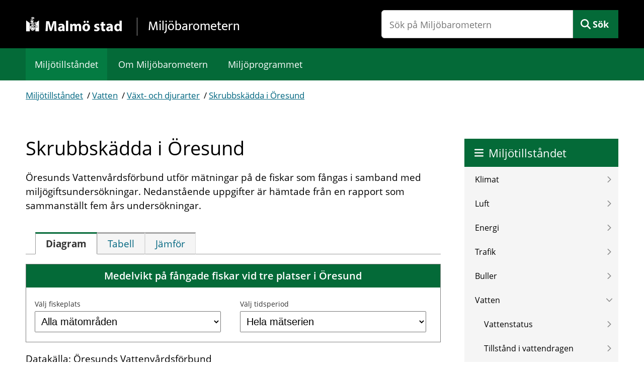

--- FILE ---
content_type: text/html; charset=utf-8
request_url: https://miljobarometern.malmo.se/vatten/vaxt-och-djurarter/skrubbskadda-i-oresund/
body_size: 5048
content:
<!DOCTYPE html>
<html lang="sv">
    <head>
        <title>Skrubbskädda i Öresund - Miljöbarometern - Malmö stad</title>
        <meta name="description" property="og:description" content="Medelvikt på fångade fiskar vid tre platser i Öresund " />
        <meta name="generator" content="Miljöbarometern - miljobarometern.se" />
        <meta name="viewport" content="width=device-width, initial-scale=1, minimum-scale=1, shrink-to-fit=no" />
        <meta name="DC.Title" property="og:title" content="Skrubbskädda i Öresund - Miljöbarometern - Malmö stad" />
        <meta property="og:site_name" content="Miljöbarometern - Malmö stad" />
        <meta property="og:title" content="Skrubbskädda i Öresund" />
        <meta property="og:description" content="Medelvikt på fångade fiskar vid tre platser i Öresund" />
        <meta property="og:url" content="https://malmo2.miljobarometern.se/vatten/vaxt-och-djurarter/skrubbskadda-i-oresund/" />
        <meta property="og:image" content="https://malmo2.miljobarometern.se/opendata/thumbnail/b63538c4.png" />
        <meta property="og:image:width" content="1200" />
        <meta property="og:image:height" content="630" />
        <meta property="og:image" content="/custom/images/malmo/og-image.jpg" />
        <link rel="canonical" href="https://miljobarometern.malmo.se/vatten/vaxt-och-djurarter/skrubbskadda-i-oresund/" />
        <script>
mbMetadata = {
  "lastUpdated": "2023-10-10T16:23:02",
  "measurearea": null,
  "measurearea-webname": "",
  "graphOptions": {
    "lang": {
      "decimalPoint": ",",
      "noData": "Data saknas"
    }
  }
};
</script>
        <link rel="stylesheet" href="/scripts/highcharts/highcharts.css?3.7.8.2-3cc31e0d-a" />
        <link rel="stylesheet" href="/style/base.css?3.7.8.2-3cc31e0d-a" />
        <link rel="stylesheet" href="/custom/main.css?3.7.8.2-3cc31e0d-a" />
        <link rel="stylesheet" href="/custom/theme.css?3.7.8.2-3cc31e0d-a" />
        <link rel="icon" type="image/ico" href="/custom/images/malmo/favicon.ico?3.7.8.2-3cc31e0d-a" />
        <script src="/scripts/system.js?3.7.8.2-3cc31e0d-a"> </script>
        <script src="/scripts/controls.js?3.7.8.2-3cc31e0d-a"> </script>
        <script src="/scripts/highcharts/highcharts.js?3.7.8.2-3cc31e0d-a"> </script>
        <script src="/scripts/highcharts/highcharts-more.js?3.7.8.2-3cc31e0d-a"> </script>
        <script src="/scripts/highcharts/exporting.js?3.7.8.2-3cc31e0d-a"> </script>
        <script src="/scripts/highcharts/offline-exporting.js?3.7.8.2-3cc31e0d-a"> </script>
        <script src="/scripts/highcharts/no-data-to-display.js?3.7.8.2-3cc31e0d-a"> </script>
        <script src="/scripts/highcharts/accessibility.js?3.7.8.2-3cc31e0d-a"> </script>
        <script src="/scripts/highcharts/solid-gauge.js?3.7.8.2-3cc31e0d-a"> </script>
        <script src="/scripts/graph.js?3.7.8.2-3cc31e0d-a"> </script>
        <script data-fathom-site="GVWVUZLR" data-fathom-alias="Malmö" defer="defer" src="/scripts/fathom/script.js?3.7.8.2-3cc31e0d-a"> </script>
    <script>NS_CSM_td=274902727;NS_CSM_pd=275116665;NS_CSM_u="/clm10";NS_CSM_col="AAAAAAW99xrWZWQACiUSF1SO+YuHH7lgt5VU59y59JSecd/Pk6hjHiWytWoFw85oG7w8befeBC5mO8PYRNC6kCIG13Q1";</script><script type="text/javascript">function sendTimingInfoInit(){setTimeout(sendTimingInfo,0)}function sendTimingInfo(){var wp=window.performance;if(wp){var c1,c2,t;c1=wp.timing;if(c1){var cm={};cm.ns=c1.navigationStart;if((t=c1.unloadEventStart)>0)cm.us=t;if((t=c1.unloadEventEnd)>0)cm.ue=t;if((t=c1.redirectStart)>0)cm.rs=t;if((t=c1.redirectEnd)>0)cm.re=t;cm.fs=c1.fetchStart;cm.dls=c1.domainLookupStart;cm.dle=c1.domainLookupEnd;cm.cs=c1.connectStart;cm.ce=c1.connectEnd;if((t=c1.secureConnectionStart)>0)cm.scs=t;cm.rqs=c1.requestStart;cm.rss=c1.responseStart;cm.rse=c1.responseEnd;cm.dl=c1.domLoading;cm.di=c1.domInteractive;cm.dcls=c1.domContentLoadedEventStart;cm.dcle=c1.domContentLoadedEventEnd;cm.dc=c1.domComplete;if((t=c1.loadEventStart)>0)cm.ls=t;if((t=c1.loadEventEnd)>0)cm.le=t;cm.tid=NS_CSM_td;cm.pid=NS_CSM_pd;cm.ac=NS_CSM_col;var xhttp=new XMLHttpRequest();if(xhttp){var JSON=JSON||{};JSON.stringify=JSON.stringify||function(ob){var t=typeof(ob);if(t!="object"||ob===null){if(t=="string")ob='"'+ob+'"';return String(ob);}else{var n,v,json=[],arr=(ob&&ob.constructor==Array);for(n in ob){v=ob[n];t=typeof(v);if(t=="string")v='"'+v+'"';else if(t=="object"&&v!==null)v=JSON.stringify(v);json.push((arr?"":'"'+n+'":')+String(v));}return(arr?"[":"{")+String(json)+(arr?"]":"}");}};xhttp.open("POST",NS_CSM_u,true);xhttp.send(JSON.stringify(cm));}}}}if(window.addEventListener)window.addEventListener("load",sendTimingInfoInit,false);else if(window.attachEvent)window.attachEvent("onload",sendTimingInfoInit);else window.onload=sendTimingInfoInit;</script></head>
    <body data-mb-publicid="b63538c4" data-mb-sgn="SE.6.3.3" data-mb-last-updated="2023-10-10T16:23:02" data-mb-public-url="https://miljobarometern.malmo.se/vatten/vaxt-och-djurarter/skrubbskadda-i-oresund/" data-mb-trend="1" data-mb-unit="gram">
        <div id="mbContainer" class="MB mb-indicatorpage mb-se">
            <header id="mbHeader" aria-label="Webbplatshuvud">
                <a class="shortcut" href="#mbContent">Gå direkt till sidans innehåll</a>
                <div class="title-bar">
                    <div class="logo">
                        <a href="/">
                            <img alt="Malmö Stad" src="/custom/images/malmo/logo.png" />
                            <strong>Miljöbarometern</strong>
                        </a>
                    </div>
                    <div class="search">
                        <form method="get" action="/search" role="search">
                            <input type="text" name="query" placeholder="Sök på Miljöbarometern" aria-label="Sök på Miljöbarometern" />
                            <button id="mbSearchButton" type="submit">Sök</button>
                        </form>
                        <div id="mbMobileMenuToggle">
                            <button onclick="let cont = getElementById('mbContainer'); let header = getElementById('mbHeader'); let menu = getElementById('mbSubMenu'); cont.classList.toggle('MobileMenuShow'); cont.insertBefore(menu, header.nextSibling);">
                                <span>Meny</span>
                            </button>
                        </div>
                    </div>
                </div>
                <nav id="mbMenu" aria-label="Toppmeny">
                    <ul>
                        <li class=" Selected">
                            <a href="/">Miljötillståndet</a>
                        </li>
                        <li class="Banner Menu About">
                            <a href="/om-webbplatsen/">Om Miljöbarometern</a>
                        </li>
                        <li class="HasChildren Cards Wide Menu Banner">
                            <a href="/miljomal/">Miljöprogrammet</a>
                        </li>
                    </ul>
                </nav>
            </header>
            <nav id="mbPath" aria-label="Du är här">
                <div>
                    <a href="/">Miljötillståndet</a>
                    <span class="Delimiter"> / </span>
                    <a href="/vatten/">Vatten</a>
                    <span class="Delimiter"> / </span>
                    <a href="/vatten/vaxt-och-djurarter/">Växt- och djurarter</a>
                    <span class="Delimiter"> / </span>
                    <a href="/vatten/vaxt-och-djurarter/skrubbskadda-i-oresund/">Skrubbskädda i Öresund</a>
                </div>
            </nav>
            <div id="mbContentWrapper">
                <div id="mbPage">
                    <main id="mbContent">
                        <div id="mbContentHeader">
                            <h1>Skrubbskädda i Öresund</h1>
                            <span id="mbCaption">
                                <span class="Label">Nyckeltal </span>
                                <span class="Sign">
                                    <span class="mb-sgn-project">SE.</span>
                                    <span class="mb-sgn-folders">6.3.</span>
                                    <span class="mb-sgn-nr">3</span>
                                </span>
                            </span>
                            <div id="mbContentDescr">
                                <div class="text">
                                    <!-- page.PrintSiblings(); -->
                                    <p>Öresunds Vattenvårdsförbund utför mätningar på de fiskar som fångas i samband med miljögiftsundersökningar. Nedanstående uppgifter är hämtade från en rapport som sammanställt fem års undersökningar.</p>
                                </div>
                            </div>
                        </div>
                        <div id="mbContentMain">
                            <div id="mbDescrEx" class="text">
                                <!--div-->
                            </div>
                            <ul id="mbContentMenu" role="tablist">
                                <li id="mbContentTitleDefault" class="Selected" role="tab" aria-selected="true">
                                    <span>
                                        <span>Diagram</span>
                                    </span>
                                </li>
                                <li id="mbContentTitleTable" role="tab">
                                    <a href="/vatten/vaxt-och-djurarter/skrubbskadda-i-oresund/table#mbContentMenu">
                                        <span>Tabell</span>
                                    </a>
                                </li>
                                <li id="mbContentTitleCompare" role="tab">
                                    <a href="/vatten/vaxt-och-djurarter/skrubbskadda-i-oresund/compare#mbContentMenu">
                                        <span>Jämför</span>
                                    </a>
                                </li>
                            </ul>
                            <div id="mbContentMenuContent" role="tabpanel" aria-labelledby="mbContentTitleDefault">
                                <div id="mbGraph" class="DataPresentation">
                                    <h2 id="mbContentCaption" class="Caption">Medelvikt på fångade fiskar vid tre platser i Öresund </h2>
                                    <form id="mbMeasureAreaForm">
                                        <label for="measureArea">Välj fiskeplats</label>
                                        <select id="measureArea" class="Submit SetLocation" data-mb-action="/vatten/vaxt-och-djurarter/skrubbskadda-i-oresund/~0~#mbContentMenu">
                                            <option selected="selected" value="">Alla mätområden</option>
                                            <option value="totalt-malmö-klagshamn">Totalt Malmö Klagshamn</option>
                                            <option value="" disabled="disabled" aria-label="Separator">────────────────────</option>
                                            <option value="klagshamn">Klagshamn</option>
                                            <option value="malmö">Malmö</option>
                                            <option value="landskrona">Landskrona</option>
                                        </select>
                                    </form>
                                    <form id="graphDateRangeForm">
                                        <label for="dateRange">Välj tidsperiod</label>
                                        <select id="dateRange" class="Submit SetLocation" data-mb-action="/vatten/vaxt-och-djurarter/skrubbskadda-i-oresund~0~#mbContentMenu">
                                            <option value="">Hela mätserien</option>
                                            <option value="?start=2010&amp;end=2014">5 år</option>
                                            <option value="?start=2005&amp;end=2014">10 år</option>
                                            <option value="?custom=true">Anpassad</option>
                                        </select>
                                    </form>
                                    <div class="JWAjaxContent Graph" data-mb-query="type=graph&amp;graphtype=22000&amp;st=1393" aria-labelledby="mbContentTitleDefault" aria-describedby="mbContentCaption">
                                        <!-- div -->
                                    </div>
                                </div>
                                <div class="Datasource">Datakälla: Öresunds Vattenvårdsförbund</div>
                                <div class="Excel">
                                    <a class="Excel" href="/report/vatten/vaxt-och-djurarter/skrubbskadda-i-oresund/data/" rel="nofollow">Exportera data till Excel</a>
                                </div>
                                <div class="MeasureList">
                                    <div>
                                        <div>Trend:</div>
                                        <div class="MeasureTool Trend">
                                            <img src="/custom/images/symbols/trend1.png" alt="Förbättring" /> Förbättring sedan 1999</div>
                                    </div>
                                    <div>
                                        <div>Senaste värdet:</div>
                                        <div class="class">401 gram (2014)</div>
                                    </div>
                                    <div>
                                        <div>Utgångsvärde:</div>
                                        <div class="class">331 gram (1999)</div>
                                    </div>
                                </div>
                                <div id="mbComment">
                                    <h2>Kommentar</h2>
                                    <div>
                                        <p>Trenden visar medelvikt för de två lokaler som ligger inom Malmö kommuns havsområde, Malmö och Klagshamn, och senaste värdet ligger mellan lägst och högst uppmätta. Medelvikten för skrubbskädda har vid samtliga tre lokaler varierat mellan 295 och 473 gram. Konditionsfaktorn, som ger ett mått på fiskens fysiologiska kondition (motsvarande BMI för människa), har generellt sett varit relativt stabil under den undersökta perioden år 1999-2014.</p>
                                        <p>Vid varje provtagningstillfälle har ungefär 25 skrubbskäddor provfiskats på varje lokal. Skrubbskäddor lever i relativt stationära bestånd och uppnår en medelålder på sex till sju år. Då de lever på samma plats relativt länge är de ett tacksamt provtagningsobjekt för att undersöka hur de påverkas av tillståndet i deras livsmiljö. Här redovisas resultatet från de tre lokaler i Öresund som ligger närmast Malmö.</p>
                                    </div>
                                </div>
                            </div>
                        </div>
                    </main>
                    <aside id="mbSubContent">
                        <div class="ChildList">
                            <div class="ItemGroup Report">
                                <h2 class="Title">Dokument</h2>
                                <div id="mbItem1395" class="Item Report">
                                    <a href="/content/docs/Sammanställning_skubbskädda_1999-2014.pdf" aria-label="Dokument: Sammanställning av mätningar på skrubbskädda 1999-2014">
                                        <div class="Content">
                                            <div class="Caption">Sammanställning av mätningar på skrubbskädda 1999-2014</div>
                                            <div class="Description">
                                                <p>Från denna rapport har uppgifterna hämtats.</p>
                                            </div>
                                        </div>
                                    </a>
                                </div>
                            </div>
                            <div class="ItemGroup ExternalLink">
                                <h2 class="Title">Länkar</h2>
                                <div id="mbItem1394" class="Item ExternalLink">
                                    <a href="http://www.oresunds-vvf.se/" aria-label="Öresunds Vattenvårdsförbund">
                                        <div class="Content">
                                            <div class="Caption">Öresunds Vattenvårdsförbund</div>
                                            <div class="Description">
                                                <p>Här finns mer information och rapporter om Öresund.</p>
                                            </div>
                                        </div>
                                    </a>
                                </div>
                            </div>
                        </div>
                    </aside>
                    <div id="mbPageInfo" aria-label="Sidinfo">
                        <div>
                            <!-- page.PrintOccurrences(); -->
                            <div id="mbUpdated">
                                <span class="Caption">Senast uppdaterad: </span>2023-10-10</div>
                        </div>
                    </div>
                </div>
                <nav id="mbSubMenu" aria-label="Webbplatsmeny">
                    <div class="Header">
                        <a href="/">Miljötillståndet</a>
                    </div>
                    <ul class="Level1">
                        <li class="HasChildren MainPage imgbottom Banner">
                            <a href="/klimat/">Klimat</a>
                        </li>
                        <li class="HasChildren MainPage imgbottom Banner">
                            <a href="/luft/">Luft</a>
                        </li>
                        <li class="HasChildren MainPage imgbottom Banner">
                            <a href="/energi/">Energi</a>
                        </li>
                        <li class="HasChildren MainPage imgbottom Banner">
                            <a href="/trafik/">Trafik</a>
                        </li>
                        <li class="HasChildren MainPage imgbottom Banner">
                            <a href="/buller/">Buller</a>
                        </li>
                        <li class="HasChildren Expanded MainPage imgbottom Banner">
                            <a href="/vatten/">Vatten</a>
                            <ul class="Level2">
                                <li class="HasChildren">
                                    <a href="/vatten/vattenstatus/">Vattenstatus</a>
                                </li>
                                <li class="HasChildren">
                                    <a href="/vatten/tillstand-i-vattendragen/">Tillstånd i vattendragen</a>
                                </li>
                                <li class="HasChildren">
                                    <a href="/vatten/utslapp-till-vatten/">Utsläpp till vatten</a>
                                </li>
                                <li class="HasChildren Expanded LastExpanded">
                                    <a href="/vatten/vaxt-och-djurarter/">Växt- och djurarter</a>
                                    <ul class="Level3">
                                        <li>
                                            <a href="/vatten/vaxt-och-djurarter/algrasutbredning-malmo/">Ålgräsutbredning</a>
                                        </li>
                                        <li>
                                            <a href="/vatten/vaxt-och-djurarter/maximal-algrasutbredning/">Maximal ålgräsutbredning</a>
                                        </li>
                                        <li>
                                            <a href="/vatten/vaxt-och-djurarter/skottathet-pa-algras/">Skottäthet på ålgräs</a>
                                        </li>
                                        <li class="Selected">
                                            <a href="/vatten/vaxt-och-djurarter/skrubbskadda-i-oresund/">Skrubbskädda i Öresund</a>
                                        </li>
                                        <li>
                                            <a href="/vatten/vaxt-och-djurarter/fisk-i-vattendrag/">Fisk i vattendrag</a>
                                        </li>
                                        <li>
                                            <a href="/vatten/vaxt-och-djurarter/vattendragsindex-for-fisk/">Vattendragsindex för fisk</a>
                                        </li>
                                        <li>
                                            <a href="/vatten/vaxt-och-djurarter/bottenfauna-i-vattendrag/">Bottenfauna i vattendrag</a>
                                        </li>
                                    </ul>
                                </li>
                                <li class="HasChildren">
                                    <a href="/vatten/grund-och-dricksvatten/">Grund- och dricksvatten</a>
                                </li>
                            </ul>
                        </li>
                        <li class="HasChildren MainPage imgbottom Banner">
                            <a href="/natur-och-odling/">Natur och odling</a>
                        </li>
                        <li class="HasChildren MainPage imgbottom Banner">
                            <a href="/kemikalier-och-miljogifter/">Kemikalier och miljögifter</a>
                        </li>
                        <li class="HasChildren MainPage imgbottom Banner">
                            <a href="/stadsutveckling-och-boende/">Stadsutveckling och boende</a>
                        </li>
                        <li class="HasChildren MainPage imgbottom Banner">
                            <a href="/avfall-och-atervinning/">Avfall och återvinning</a>
                        </li>
                        <li class="HasChildren MainPage imgbottom Banner">
                            <a href="/hallbar-produktion-och-konsumtion/">Hållbar produktion och konsumtion</a>
                        </li>
                        <li class="HasChildren MainPage imgbottom Banner">
                            <a href="/malmo-stads-miljopaverkan/">Malmö stads miljöpåverkan</a>
                        </li>
                        <li class="Banner Menu About">
                            <a href="/om-webbplatsen/">Om Miljöbarometern</a>
                        </li>
                        <li class="HasChildren Cards Wide Menu Banner">
                            <a href="/miljomal/">Miljöprogrammet</a>
                        </li>
                    </ul>
                </nav>
            </div>
            <footer id="mbFooter" aria-label="Webbplatsinfo">
                <ul>
                    <li>
                        <a href="/om-webbplatsen">Om Miljöbarometern</a>
                    </li>
                    <li>
                        <a href="/kontakt">Kontakta oss</a>
                    </li>
                    <li>
                        <a href="/tillganglighet">Tillgänglighetsredogörelse</a>
                    </li>
                    <li>
                        <a href="https://malmo.se/">Gå till malmo.se</a>
                    </li>
                </ul>
            </footer>
        </div>
    </body>
</html>

--- FILE ---
content_type: text/css
request_url: https://miljobarometern.malmo.se/style/base.css?3.7.8.2-3cc31e0d-a
body_size: 5575
content:
/****************************************/
/* Elements                             */
/****************************************/
.MB img {
    border: none;
}
.MB a h3 {
    text-decoration: none;
}
.MB a:hover h3 {
    text-decoration: underline;
}
/****************************************/
/* Classes                              */
/****************************************/
.MB .Ingress {
    font-weight: bold;
}
.MB .Error, .MB .HighlightRed {
    color: red;
}
.MB .InfoBox, .mb-infobox {
    padding: 2px;
    border: 1px solid gray;
    background-color: #f4f6f4
}
.MB .Left {
    float: left;
}
.MB .Right {
    float: right;
}
.MB .Hidden {
    display: none;
}
.MB .Doc {
    background-image: url(images/doc.png);
    background-repeat: no-repeat;
    padding-left: 22px;
}
.MB .Pdf {
    background-image: url(images/pdf.png);
    background-repeat: no-repeat;
    padding-left: 22px;
}
.MB .Xls {
    background-image: url(images/xls.png);
    background-repeat: no-repeat;
    padding-left: 22px;
}
.MB svg.DrawBar {
    margin-bottom: -1px;
    height: 10px;
}
.MB svg.DrawBar .Overlay {
    fill: none;
    stroke: gray;
    stroke-width: 0.4px;
}
.MB svg.DrawBar .Positive {
    fill: #00B300;
}
.MB svg.DrawBar .Zero {
    fill: #FFFF00;
}
.MB svg.DrawBar .Null {
    fill: #FFFFFF;
}
.MB svg.DrawBar .Negative {
    fill: #FF6666;
}
.MB .BarTable svg.DrawBar {
    width: 100px;
}
.MB #mbDataCompare svg.DrawBar {
    width: 60px;
}
.MB .MeasureTool svg.DrawBar {
    width: 50px;
}
.MB .LegendItem svg.DrawBar {
    width: 11px;
    height: 11px;
}
.MB .LegendItem {
    display: inline-block;
    padding-right: 14px;
}
.MB .LegendItem svg {
    margin-right: 2px;
}
.MB .Grid {
    border-spacing: 0;
}
.MB .Datasource, .MB .Export {
    padding-top: 1em;
    clear: both;
}
.MB .Export .Excel {
    background-image: url(images/xls.png);
    background-repeat: no-repeat;
    background-position: left;
    padding-left: 20px;
    padding-bottom: 1px;
}
.MB table[role="presentation"] caption {
    display: none;
}
.MB .Collapsed {
    display: none;
}
.MB .ShowMoreButton {
    cursor: pointer;
    text-decoration: none;
    padding: 0.3em 30px 0.3em 10px;
    border: 1px solid lightgray;
    border-radius: 5px;
    text-align: center;
    display: inline-block;
    background-image: url(images/down.png);
    background-size: 16px;
    background-position: right 15px center;
    background-repeat: no-repeat;
    min-width: 160px;
}
.MB .ShowMoreButton[aria-expanded="true"] {
    background-image: url(images/up.png);
}
.MB .ShowMoreButton:hover {
    text-decoration: underline;
}
.ShowMoreSection {
    text-align: center;
}
.ShowMoreContent {
    text-align: left;
}
.MB .NumberGroup {
    margin-left: 0.25em;
}
.MB #mbSearchCategoryTypes li {
    list-style-type: none;
}
.MB #mbSearchCategoryTypes li.Selected > a,
.MB #mbSearchCategoryTypes li.Selected > label {
    font-weight: bold;
}
.MB #mbSearchCategoryTypes ul {
    margin-left: 0;
    padding-left: 0;
}
.MB #mbSearchCategoryTypes li > ul {
    margin-left: 0;
    padding-left: 20px;
}
/****************************************/
/* Internal function menu               */
/****************************************/
#mbInternal * {
    box-sizing: content-box;
    margin: 0;
    font-family: Arial, Helvetica, sans-serif !important;
    font-size: 12px;
    font-weight: normal;
    line-height: normal;
}
#mbInternal > ul {
    display: flex;
    overflow: hidden;
    margin: 0px;
    padding: 6px 12px;
    border-bottom: 1px solid #c0c0c0;
    background-color: #ffffff;
    background-repeat: no-repeat;
    background-position: 6px center;
}
#mbInternal li {
    display: inline;
    margin: 0px;
}
#mbInternal li * {
    margin-right: 12px;
}
#mbInternal a {
    color: green;
    text-decoration: none;
}
#mbInternal #mbInternalTitle {
    margin-left: 10px;
    font-family: Arial;
    font-size: 14px;
    font-weight: bold;
    line-height: 1;
    color: #4aa604;
}
#mbInternalTitle div {
    display: inline-block;
    height: 30px;
    width: 160px;
    margin: 0;
    color: transparent;
    background-image: url("/style/images/internallogo.png");
}
#mbInternal #mbInternalInfo {
    margin-left: 20px;
}
#mbInternalInfo details {
    z-index: 2;
    position: absolute;
    padding: 2px 4px;
    font-size: 14px;
    color: #4d4d4d;
    background: white;
}
#mbInternalInfo details[open] {
    border: 1px solid;
}
#mbInternalInfo summary {
    list-style: none;
    margin-top: -1px;
    font-size: 20px;
    color: #4d4d4d;
}
#mbInternalInfo details[open] summary {
    margin-top: -2px;
    margin-left: -1px;
}
#mbInternal > ul li:last-child {
    margin-left: auto;
}
#mbInternal > ul ul {
    display: flex;
    margin: 0;
}
#mbInternal > ul ul button {
    display: inline-block;
    width: 56px;
    margin: 0;
    padding: 6px 8px;
    background-color: #2c7049;
    color: white;
    text-align: center;
    box-shadow: 0 2px 5px 0 rgba(0, 0, 0, 0.16), 0 2px 10px 0 rgba(0, 0, 0, 0.12);
}
@media (max-width: 670px) {
    #mbInternal #mbExportButton, #mbInternal #mbActivitylogButton {
        display: none;
    }
}
#mbInternal #mbEditButton {
}
#mbInternal #mbLoginButton {
}
#mbInternal #mbUserName {
    display: none;
}
/****************************************/
/* Cookie consent                       */
/****************************************/
#mbCookieConsent {
    position: fixed;
    bottom: 0;
    width: 100%;
    padding: 1em 0;
    display: flex;
    justify-content: center;
    border-top: 1px solid #2c7049;
    background-color: white;
}
#mbCookieConsent > * {
    display: inline-block;
    width: auto;
}
#mbCookieConsent #mbCookieConsentTitle {
    font-size: 22px;
    font-weight: 600;
}
#mbCookieConsent > div > * {
    display: block;
    width: auto;
}
#mbCookieConsent form {
    display: flex;
    justify-content: center;
    width: auto;
}
#mbCookieConsent form button {
    display: flex;
    justify-content: center;
    min-width: 8em;
    margin: 0 1em;
    padding: 6px 8px;
    color: white;
    background-color: #2c7049;
    box-shadow: 0 2px 5px 0 rgba(0, 0, 0, 0.16), 0 2px 10px 0 rgba(0, 0, 0, 0.12);
}
/****************************************/
/* Print                                */
/****************************************/
@media print {
    /* Hide borders */
    #mbContainer, #mbHeader, #mbMenu, #mbMain, #mbContent {
        border: 0px;
    }
    /* Hide */
    #mbInternal, #mbHeader, #mbMenu, #mbPath, #mbSubMenu, #mbSubContent, #mbFooter {
        display: none;
    }
}
/****************************************/
/* Sub menu                             */
/****************************************/
#mbSubMenu li.Selected > a {
    font-weight: bold;
}
/****************************************/
/* Modal                                */
/****************************************/
.JWModalMask {
    position: fixed;
    overflow: hidden;
    top: 0;
    right: 0;
    bottom: 0;
    left: 0;
    opacity: 0.3;
    background-color: #000;
    z-index: 10000;
}
.JWModal {
    position: fixed;
    margin: auto;
    padding: 0;
    top: 0;
    right: 0;
    bottom: 0;
    left: 0;
    z-index: 10000;
}
.JWModal button.Close {
    position: absolute;
    padding: 0;
    top: -34px;
    right: 0;
    width: 28px;
    height: 28px;
    border: 0;
    border-radius: 14px;
    box-shadow: 0 0 8px rgba(0, 0, 0, 0.35);
    background-color: white;
    background-image: url("/style/images/close.png");
    background-size: 24px 24px;
    background-position: center;
}
.JWModalClient {
    margin: 0;
    width: 100%;
    height: 100%;
    background-color: #fff;
    border: 0;
    border-radius: 8px;
    box-shadow: 0 0 8px rgba(0, 0, 0, 0.35);
    overflow: hidden;
}
.Dialog .JWModal {
    margin: 100px auto;
    height: 25%;
    width: 25%;
}
.Fullscreen .JWModal {
    width: 90%;
    height: 90%;
}
.Dialog .JWModalClient {
    padding: 5px 20px;
}
/****************************************/
/* Login                                */
/****************************************/
#mbLoginForm {
    position: relative;
    height: 459px;
    width: 462px;
    margin: 200px auto 20px;
    background-image: url("images/loginbackground.png");
}
#mbLoginForm fieldset {
    border: none;
}
#mbLoginForm .Error {
    position: absolute;
    bottom: 1px;
    left: 1px;
    width: 448px;
    padding: 6px;
    border-top: 1px solid gray;
    background-color: white;
    text-align:center;
    font-family: Tahoma;
}
#mbLoginUserLabel {
    position: relative;
    top: 200px;
    left: 130px;
}
#mbLoginUser {
    position: relative;
    top: 190px;
    left: 140px;
    width: 150px;
    font-size: large;
}
#mbLoginPasswordLabel {
    position: relative;
    top: 210px;
    left: 130px;
}
#mbLoginPassword {
    position: relative;
    top: 200px;
    left: 140px;
    width: 150px;
    font-size: large;
}
#mbLoginSubmit {
    position: relative;
    top: 230px;
    left: 170px;
}
#mbLoginCancel {
    position: relative;
    top: 227px;
    left: 210px;
}
/****************************************/
/* Grid                                 */
/****************************************/
table.Grid td span.CellItem {
    display: inline-block;
}
table.Grid[data-mb-naturalorder="true"].Loading > tbody > tr {
    display: none;
}
table.Grid.HideCol1  tr:not(.GroupHeader) > :nth-child(1) {display: none;}
table.Grid.HideCol2  tr                   > :nth-child(2) {display: none;}
table.Grid.HideCol3  tr                   > :nth-child(3) {display: none;}
table.Grid.HideCol4  tr                   > :nth-child(4) {display: none;}
table.Grid.HideCol5  tr                   > :nth-child(5) {display: none;}
table.Grid.HideCol6  tr                   > :nth-child(6) {display: none;}
table.Grid.GroupCol1 tr:not(.GroupHeader) > :nth-child(1) {display: none;}
table.Grid.GroupCol2 tr                   > :nth-child(2) {display: none;}
table.Grid.GroupCol3 tr                   > :nth-child(3) {display: none;}
table.Grid.GroupCol4 tr                   > :nth-child(4) {display: none;}
table.Grid.GroupCol5 tr                   > :nth-child(5) {display: none;}
table.Grid.GroupCol6 tr                   > :nth-child(6) {display: none;}
table.Grid tr.Filter {
    display: none;
}
table.Grid tbody.Hidden {
    display: none;
}
div.JWGridToolBox {
    background-color: rgb(236, 236, 236);
    padding: 1em;
    margin-bottom: 1em;
}
div.JWGridToolBox div.Caption {
    display: inline-block;
}
div.JWGridToolBox ul {
    display: inline-block;
    padding-left: 0px;
    list-style: none;
    margin: 0.5em 0;
}
div.JWGridToolBox li {
    display: inline-block;
    padding: 0px;
    margin: 3px 6px 3px 0px;
}
div.JWGridToolBox input[type="radio"] {
    display: none;
}
div.JWGridToolBox div.Actions a,
div.JWGridToolBox .Control.Group button,
div.JWGridToolBox .Control.Filter .FilterList button {
    padding: 0px 4px 1px 4px;
    margin: 0px;
    cursor: pointer;
    border: 1px solid #aeaeae;
    border-radius: 3px;
    white-space: normal;
    background-color: white;
}
div.JWGridToolBox div.Actions a:hover,
div.JWGridToolBox .Control.Group button:hover,
div.JWGridToolBox .Control.Filter .FilterList button:hover {
    background-color: #dedede;
}
div.JWGridToolBox div.Actions a.Selected,
div.JWGridToolBox .Control.Group button[aria-checked="true"],
div.JWGridToolBox .Control.Filter .FilterList button[aria-checked="true"] {
    background-color: #cecece;
}
.JWGridToolBox .Control.Filter div[data-mb-column="status"].FilterList button {
    background-repeat: no-repeat;
    background-position: 4px center;
    padding-left: 1.2em;
}
.JWGridToolBox div[data-mb-column="status"] button[data-mb-value="-7"] {
    background-image: url(../custom/images/symbols/statusa7.png);
}
.JWGridToolBox div[data-mb-column="status"] button[data-mb-value="-6"] {
    background-image: url(../custom/images/symbols/statusa6.png);
}
.JWGridToolBox div[data-mb-column="status"] button[data-mb-value="-5"] {
    background-image: url(../custom/images/symbols/statusa5.png);
}
.JWGridToolBox div[data-mb-column="status"] button[data-mb-value="-4"] {
    background-image: url(../custom/images/symbols/statusa4.png);
}
.JWGridToolBox div[data-mb-column="status"] button[data-mb-value="-3"] {
    background-image: url(../custom/images/symbols/statusa3.png);
}
.JWGridToolBox div[data-mb-column="status"] button[data-mb-value="-2"] {
    background-image: url(../custom/images/symbols/statusa2.png);
}
.JWGridToolBox div[data-mb-column="status"] button[data-mb-value="0"] {
    background-image: url(../custom/images/symbols/statusa0.png);
    background-size: 15px;
}
.JWGridToolBox div[data-mb-column="status"] button[data-mb-value="1"] {
    background-image: url(../custom/images/symbols/statusa-1.png);
}
.JWGridToolBox div[data-mb-column="status"] button[data-mb-value="2"] {
    background-image: url(../custom/images/symbols/statusa-2.png);
}
.JWGridToolBox div[data-mb-column="status"] button[data-mb-value="4"] {
    background-image: url(../custom/images/symbols/statusa-4.png);
}
.JWGridToolBox div[data-mb-column="status"] button[data-mb-value="3"] {
    background-image: url(../custom/images/symbols/statusa-3.png);
}
.JWGridToolBox div[data-mb-column="status"] button[data-mb-value="8"] {
    background-image: url(../custom/images/symbols/statusa-8.png);
}
div.JWGridToolBox .Caption,
div.JWGridToolBox div.Actions li {
    margin-right: 1em;
    background-repeat: no-repeat;
    background-position: 2px center;
    background-size: contain;
    padding-left: 2.2em;
    min-width: 100px;
}
div.JWGridToolBox .Filter .Caption {
    background-image: url(images/filter.png);
}
div.JWGridToolBox .Group .Caption {
    background-image: url(images/group.png);
}
div.JWGridToolBox div.Actions li {
    background-image: url(images/archived.png);
}
div.JWGridToolBox .Filter li button {
    padding-right: 16px;
}
div.JWGridToolBox .Filter>ul {
    margin: 0;
}
div.JWGridToolBox .Filter>ul li {
    margin-right: 1em;
}
div.JWGridToolBox .Filter div ul {
    padding-left: 2.2em;
    margin-top: 0;
}
div.JWGridToolBox .Filter li.Selected {
    background-image: url(images/down.png);
    background-repeat: no-repeat;
    background-position: right center;
    background-size: 12px;
}
.MB .Grid {
    width: 100%;
}
.MB .Grid p {
    margin: 0;
}
.MB .Grid td,
.MB .Grid th {
    border: 1px solid rgb(206, 206, 206);
    padding: 0.5em;
}
.MB .Grid thead tr {
    background-color: #cecece;
}
.MB .Grid tr.GroupHeader th {
    background-color: #eeeeee;
    text-align: center;
}
.MB .Grid div.ActivityStatus {
    float: left;
    margin-right: 0.3em;
    position: relative;
    top: 2px;
}
.DocumentList th#mbGridDocuments1-name,
.DocumentList td[headers="mbGridDocuments1-name"] {
    width: 55%;
}
.DocumentList th#mbGridDocuments1-year,
.DocumentList td[headers="mbGridDocuments1-year"] {
    width: 10%;
}
.DocumentList th#mbGridDocuments1-publisher,
.DocumentList td[headers="mbGridDocuments1-publisher"] {
    width: 35%;
}
@media (max-width: 500px) {
    .MB .Grid th#mbGridActivities1-responsible,
    .MB .Grid td[headers="mbGridActivities1-responsible"],
    .DocumentList th#mbGridDocuments1-publisher,
    .DocumentList td[headers="mbGridDocuments1-publisher"] {
        display: none;
    }
}
/****************************************/
/* Chart                                */
/****************************************/
.highcharts-column-series .highcharts-point {
    stroke-width: 0;
}
.highcharts-plot-band {
    fill-opacity: 1.0;
}
.highcharts-menu hr {
    margin-top: 4px;
    margin-bottom: 4px;
    border-width: 0;
    border-top: 1px solid #E1E1E1;
}
#mbGraph .Graph .GraphInner {
    height: 350px;
}
.GraphInner .highcharts-container {
    font-size: 14px;
}
.GraphInner.Compact .highcharts-container {
    font-size: 12px;
}
.Fullscreen .Graph {
    height: 100%;
}
.Fullscreen .GraphInner {
    height: 100%;
}
.Fullscreen .GraphInner .highcharts-title {
    font-size: 1.25em;
}
.Fullscreen .GraphInner .highcharts-button {
    display: none;
}
.GraphInner .highcharts-legend-item text {
    font-weight: normal;
}
.highcharts-color-0,
.highcharts-color-1,
.highcharts-color-2,
.highcharts-color-3,
.highcharts-color-4,
.highcharts-color-5,
.highcharts-color-6,
.highcharts-color-7,
.highcharts-color-8,
.highcharts-color-9,
.highcharts-line-series {
    fill: #aaaaaa;
    stroke: #aaaaaa;
}
.highcharts-menu-item:focus {
    background: #335cad;
    color: #ffffff;
}
.highcharts-focus-border {
    stroke: #414141;
}
.highcharts-series .highcharts-focus-border {
    stroke: none;
}
.highcharts-pie-series path.highcharts-point {
    stroke: white;
}
.highcharts-pane {
    fill: #eeeeee;
    fill-opacity: 1.0;
    stroke: #cccccc;
}
.highcharts-gauge-series .highcharts-dial {
    fill: black;
}
.highcharts-gauge-series .highcharts-pivot {
    stroke: black;
    fill: black;
}
.highcharts-gauge-series.TargetNotStarted .highcharts-dial {
    fill: gray;
}
.highcharts-gauge-series.TargetNotStarted .highcharts-pivot {
    stroke: gray;
    fill: gray;
}
.Graph .GraphInner {
    /* Needed for scale and fullscreen to work correctly. */
    overflow: visible !important;
}
.Compact .highcharts-series-inactive {
    opacity: 1;
}
.Item.Object.Graph.Targetfulfillment .highcharts-data-label-box {
    stroke-width: 0;
}
.Item.Object.Graph.Targetfulfillment .highcharts-data-label text {
    font-size: 1.6em;
    fill: black;
    font-weight: bold;
}
.Item.Object.Graph.Targetfulfillment .TargetNotStarted .highcharts-data-label text {
    fill: gray;
}
.highcharts-grid-line.LineZero {
    stroke: #737373;
}
@media (max-width: 800px) {
    .Fullscreen .GraphInner .highcharts-title,
    .GraphInner .highcharts-legend-item text {
        font-size: 1em;
    }
}
@media (max-width: 600px) {
    #mbGraph .Graph .GraphInner {
        height: 320px;
    }
    .highcharts-menu-item:first-child,
    .highcharts-menu hr {
        display: none;
    }
}
@media (max-width: 500px) {
    #mbGraph .Graph .GraphInner {
        height: 280px;
    }
    .GraphInner .highcharts-container {
        font-size: 13px;
    }
}
@media (max-width: 400px) {
    #mbGraph .Graph .GraphInner {
        height: 260px;
    }
    .GraphInner .highcharts-container {
        font-size: 12px;
    }
}
/****************************************/
/* Maps                                 */
/****************************************/
div.MapContainer {
    height: 400px;
}
.Fullscreen div.MapContainer {
    height: 100%;
}
#mbSubContent div.MapContainer {
    height: 251px;
    margin-bottom: 2em;
    border: 1px solid rgb(238, 238, 238);
}
div.MapContainer .MapTarget {
    height: 100%;
    width: 100%;
}
div.olControlAttribution {
    bottom: 2px;
}
.MapFullscreenPanel {
    left: 8px;
    bottom: 8px;
    background: rgba(255,255,255,0.4);
    border-radius: 4px;
    padding: 2px;
}
.MapFullscreenPanel .MapFullscreenButtonItemActive {
    display: block;
    margin: 0px;
    padding: 1px;
    cursor: pointer;
    border: 0;
    border-radius: 4px;
    width: 22px;
    height: 22px;
    background-color: rgba(0, 60, 136, 0.5);
    background-image: url("/style/images/fullscreen.png");
    background-size: 20px 20px;
    background-position: center;
}
.MapFullscreenPanel .MapFullscreenButtonItemActive:hover {
    background-color: rgba(0, 60, 136, 0.7);
}
/****************************************/
/* JWorks                               */
/****************************************/
.MB .JWHelpContent {
    background-color: #f4f6f4;
    padding: 2%;
}
.MB div.JWHelpInner {
    position: relative;
    top: -2em;
    margin-bottom: -1em;
    font-size: 1em;
    text-align: right;
}
.MB .JWHelp.Collapsed .JWHelpContent {
    display: none;
}
/****************************************/
/* Controls                             */
/****************************************/
.mb-control *[aria-current="true"] {
    background-color: darkblue;
    color: white;
}
.mb-combo {
    position: relative;
}
.mb-combo input {
    width: 100%;
}
.mb-combo ul {
    width: 100%;
    padding: 0px;
    margin: 0px;
    max-height: 250px;
    min-width: 200px;
    overflow-y: scroll;
    border: 1px solid silver;
    background-color: white;
    list-style-type: none;
    z-index: 500;
    position: absolute;
}
.mb-combo[aria-expanded="false"] ul {
    display: none;
}
.mb-combo ul li {
    margin: 0px 0px;
    padding: 4px 4px;
}
.mb-combo ul li:hover {
    background-color: #0078D7;
    color: #FFFFFF;
}
/****************************************/
/* Search                               */
/****************************************/
.mb-searchpage #mbPage {
    font-size: 14px;
}
#mbSearchResult {
    display: flex;
    flex-wrap: wrap;
}
#mbSearchResultInfo {
    flex: 100%;
}
#mbSearchCategoryTypes {
    flex: 1 0 30%;
}
#mbSearchHits {
    flex: 1 0 70%;
}
#mbSearchHits .Item > a {
    display: inline;
}
@media screen and (width <= 40rem) {
    #mbSearchResult {
        flex-direction: column;
    }
}
/****************************************/
/* Activity log                         */
/****************************************/
.mb-activitylogpage #mbPage {
    width: 100%;
}
#mbActivitylogForm {
    padding: 4px 0px;
}
#mbActivitylog {
    line-height: normal;
}
#mbActivitylog .Day {
    margin-bottom: 32px;
}
#mbActivitylog .DayTitle {
    margin: 4px 0px 8px;
    font-size: 32px;
    font-weight: 400;
}
#mbActivitylog .Element {
    margin-left: 16px;
}
#mbActivitylog .Element ul {
    padding-left: 16px;
}
#mbActivitylog .ElementTitle {
    font-size: 22px;
    font-weight: 600;
}
#mbActivitylog .Link {
    margin-top: 4px;
    font-size: 14px;
    font-family: monospace;
}
#mbActivitylog .Link a {
    text-decoration: none;
}
#mbActivitylog .InfoBox {
    width: fit-content;
    margin-top: 8px;
    padding: 8px;
}
#mbActivitylog li.Event {
    margin: 0;
    font-size: 16px;
    font-family: monospace;
    list-style-type: none;
}
#mbActivitylog .Event .Time {
    margin-right: 16px;
    color: gray;
}
#mbActivitylog .Event .EditedBy {
    margin-left: 8px;
    font-size: 12px;
    color: gray;
}
/****************************************/
/* Error page                           */
/****************************************/
#mbErrorPage {
    margin: 4em auto;
    padding: 170px 2em 2em 2em;
    background-image: url("data:image/svg+xml,%3Csvg xmlns='http://www.w3.org/2000/svg' viewBox='0 0 512 512'%3E%3Cpath fill='gray' d='M128 32h32c17.7 0 32 14.3 32 32V96H96V64c0-17.7 14.3-32 32-32zm64 96V448c0 17.7-14.3 32-32 32H32c-17.7 0-32-14.3-32-32V388.9c0-34.6 9.4-68.6 27.2-98.3C40.9 267.8 49.7 242.4 53 216L60.5 156c2-16 15.6-28 31.8-28H192zm227.8 0c16.1 0 29.8 12 31.8 28L459 216c3.3 26.4 12.1 51.8 25.8 74.6c17.8 29.7 27.2 63.7 27.2 98.3V448c0 17.7-14.3 32-32 32H352c-17.7 0-32-14.3-32-32V128h99.8zM320 64c0-17.7 14.3-32 32-32h32c17.7 0 32 14.3 32 32V96H320V64zm-32 64V288H224V128h64z'/%3E%3C/svg%3E");
    background-repeat: no-repeat;
    background-position: center top;
    background-size: 150px;
    text-align: center;
}
#mbErrorPage h2,
#mbErrorPage #mbDetailList div,
#mbErrorPage #mbTimestmap,
#mbErrorPage #mbTimestamp {
    color: gray;
}
#mbErrorPage #mbNav a {
    display: inline-block;
    padding: 1em 2em;
    margin: 2em;
    color: white;
    font-weight: bold;
    background-color: #2c7049;
    border-radius: 2em;
    text-decoration: none;
}
#mbErrorPage #mbDetailList  {
    display: inline-block;
    margin: auto auto;
    max-width: 50rem;
}
#mbErrorPage #mbDetailList > div  {
    display: flex;
    margin: 0.2rem 0;
    text-align: left;
}
#mbErrorPage #mbDetailList > div > div:nth-child(1) {
    min-width: 5rem;
    margin-right: 1rem;
}
#mbErrorPage #mbDetailList > div > div:nth-child(2) {
}
#mbErrorPage #mbTimestamp {
    margin-top: 1rem;
}
/****************************************/
/* Activity log                         */
/****************************************/
.mb-activitylogpage #mbPage {
    width: 100%;
}
#mbActivitylogForm {
    padding: 4px 0px;
}
#mbActivitylog {
    line-height: normal;
}
#mbActivitylog .Day {
    margin-bottom: 32px;
}
#mbActivitylog .DayTitle {
    margin: 4px 0px 8px;
    font-size: 32px;
    font-weight: 400;
}
#mbActivitylog .Element {
    margin-left: 16px;
}
#mbActivitylog .Element ul {
    padding-left: 16px;
}
#mbActivitylog .ElementTitle {
    font-size: 22px;
    font-weight: 600;
}
#mbActivitylog .Link {
    margin-top: 4px;
    font-size: 14px;
    font-family: monospace;
}
#mbActivitylog .Link a {
    text-decoration: none;
}
#mbActivitylog li.Event {
    margin: 0;
    font-size: 16px;
    font-family: monospace;
    list-style-type: none;
}
#mbActivitylog .Event .Time {
    margin-right: 16px;
    color: gray;
}
#mbActivitylog .Event .EditedBy {
    margin-left: 8px;
    font-size: 12px;
    color: gray;
}
/****************************************/
/* Error page                           */
/****************************************/
#mbErrorPage {
    background-image: url("data:image/svg+xml,%3Csvg xmlns='http://www.w3.org/2000/svg' viewBox='0 0 512 512'%3E%3Cpath fill='gray' d='M128 32h32c17.7 0 32 14.3 32 32V96H96V64c0-17.7 14.3-32 32-32zm64 96V448c0 17.7-14.3 32-32 32H32c-17.7 0-32-14.3-32-32V388.9c0-34.6 9.4-68.6 27.2-98.3C40.9 267.8 49.7 242.4 53 216L60.5 156c2-16 15.6-28 31.8-28H192zm227.8 0c16.1 0 29.8 12 31.8 28L459 216c3.3 26.4 12.1 51.8 25.8 74.6c17.8 29.7 27.2 63.7 27.2 98.3V448c0 17.7-14.3 32-32 32H352c-17.7 0-32-14.3-32-32V128h99.8zM320 64c0-17.7 14.3-32 32-32h32c17.7 0 32 14.3 32 32V96H320V64zm-32 64V288H224V128h64z'/%3E%3C/svg%3E");
    background-repeat: no-repeat;
    background-position: center top;
    background-size: 150px;
    margin: 4em auto;
    padding: 170px 2em 2em 2em;
    text-align: center;
}
#mbErrorPage div {
    margin: 0.2em 0;
}
#mbErrorPage h2,
#mbErrorPage #mbDetailList div,
#mbErrorPage #mbTimestmap,
#mbErrorPage #mbTimestamp {
    color: gray;
}
#mbErrorPage #mbNav a {
    display: inline-block;
    color: white;
    font-weight: bold;
    background-color: #2c7049;
    padding: 1em 2em;
    margin: 2em;
    border-radius: 2em;
    text-decoration: none;
}
/****************************************/
/* Opendata content                     */
/****************************************/
html.Opendata {
    height: 100%;
}
html.Opendata body {
    height: 100%;
    margin: 0;
}
html.Opendata #mbContainer {
    height: 100%;
    display: flex;
    flex-direction: column;
}
html.Opendata #mbGraph {
    flex-grow: 1;
    height: 100px;
}
html.Opendata .GraphInner {
    height: 100%;
    width: 100%;
}
html.Opendata #mbTitle, #mbDatasource {
    padding: 2px 4px;
}
/****************************************/
/* Debug                                */
/****************************************/
#mbDebug {
    position: absolute;
    z-index: 1;
    overflow: hidden;
    top: 0px; left: 0px;
    padding: 3px 3px;
    font: 10px/1 Helvetica, Arial, sans-serif;
    border: 1px solid black;
    background: white;
}
#mbDebug.Collapsed {
    height: 12px; width: 150px;
    border: 0px solid black;
    background: none;
}
#mbDebug h2 {
    float: left;
    margin: 0px 0px 0px 0px;
    padding: 0px 1px 1px 1px;
    font-size: 1em;
    font-weight: normal;
    line-height: 1;
    letter-spacing: 0;
    color: red;
    border: 1px solid gray;
    background-color: white;
}
#mbDebug.Expanded h2 {
    border: 0px solid gray;
    background-color: transparent;
}
#mbDebug div {
    padding: 1px 0px 1px 0px;
    border-bottom: 1px solid #bbbbbb;
}
#mbDebug div.First {
    border-top: 1px solid #bbbbbb;
}
#mbDebug p {
    clear: both;
    font-size: 1em;
    margin-bottom: 0px;
    padding: 0px 0px 0px 0px;
}
#mbDebug p.Ingress {
    margin-bottom: 2px;
}
#mbDebug .Info {
    color: red;
}
#mbDebugXsl {
    border: 4px solid red;
}
#mbDebugXsl::before {
    content: "Debug output:"
}


--- FILE ---
content_type: text/css
request_url: https://miljobarometern.malmo.se/custom/main.css?3.7.8.2-3cc31e0d-a
body_size: 12933
content:
@import "common.css";
/****************************************/
/* Layout
/****************************************/
* {
    box-sizing: border-box;
}
body {
    margin: 0;
    background-color: var(--body-bg);
    overflow-wrap: break-word;
}
#mbContainer {
    max-width: 1400px;
    margin: 0px auto 0px auto;
}
/* Default layout */
#mbContentWrapper {
    display: flex;
    flex-wrap: wrap;
    justify-content: space-between;
}
#mbContentImage img {
    margin-top: 1em;
}
#mbContentMain {
    padding-bottom: 2em;
    clear: both;
}
#mbHeader {
    padding: 0.5em 3%;
    overflow-wrap: normal;
}
#mbContentHeader {
    padding-top: 15px;
}
/* Alt layout - extra wide content image */
.mb-wideimg #mbContentWrapper {
    display: grid;
    grid-template-columns: repeat(4, 1fr);
    grid-gap: 20px;
}
.mb-wideimg #mbPage {
    display: contents;
}
.mb-wideimg #mbPageHeader {
    grid-column: 1 / 5;
}
.mb-wideimg #mbContent {
    grid-column: 1 / 4;
}
.mb-wideimg #mbSubContent {
    grid-column: 1 / 4;
}
.mb-wideimg #mbSubMenu {
    grid-column: 4;
    grid-row: 2 / 4;
    width: 100%;
}
.mb-wideimg #mbContentImage {
    padding: 0;
}
/* Layout */
#mbContainer {
    max-width: none;
    margin: 0 auto 0 auto;
}
.top-bar,
.title-bar,
#mbPath,
.mb-wide:not(.mb-all) #mbContentWrapper,
#mbMenu ul,
.mb-wide.mb-img-right #mbContentHeader,
.mb-wide.mb-img-left #mbContentHeader,
.mb-wide #mbSubContent,
.mb-wide #mbMenu ul,
.mb-wide #mbContentMenu,
.mb-wide.mb-info1 #mbContentMenuContent,
.mb-wide.mb-info2 #mbContentMenuContent,
#mbFooter {
    padding-left: calc(50% - 680px);
    padding-right: calc(50% - 680px);
    max-width: none;
}
.mb-wide #mbContentMain .ItemGroup {
    padding-left: calc(49% - 680px);
    padding-right: calc(49% - 680px);
    max-width: none;
}
#mbContainer:not(.mb-wide) #mbContentWrapper {
    padding: 2% 0;
    margin-left: calc(50% - 680px);
    margin-right: calc(50% - 680px);
}
.mb-wide:not(.mb-all) #mbMeasureAreas {
    margin-left: calc(50% - 680px);
    margin-right: calc(50% - 680px);
}
.mb-wide:not(.mb-all) #mbContentWrapper {
    padding: 0;
    max-width: none;
    margin-bottom: 0;
}
.mb-wide #mbContentMain {
    padding-bottom: 0;
}
.mb-wide #mbContentMain .ItemGroup {
    padding-top: 2%;
    padding-bottom: 2%;
}
.mb-wide #mbContentHeader,
.mb-wide.mb-all #mbContentMain {
    padding-top: 2em;
    padding-bottom: 2em;
}
@media screen and (min-width:1000px) {
    .mb-wide:not(.mb-all) #mbContentHeader,
    .mb-cards #mbContentMain .ItemGroup.narrow  {
        padding-left: calc(50% - 400px) !important;
        padding-right: calc(50% - 400px) !important;
        margin-left: 0 !important;
        margin-right: 0 !important;
    }
    .mb-cards #mbContentMain .ItemGroup.narrow h2.Title  {
        margin-left: 0;
        margin-right: 0;
    }
    .mb-cards #mbContentMain .ItemGroup.narrow .Item  {
        margin-left: 0;
        margin-right: 0;
    }
}
@media screen and (max-width:550px) {
    .mb-wide #mbContentHeader,
    .mb-wide.mb-all #mbContentMain {
        padding-top: 1em;
        padding-bottom: 1em;
    }
}
.mb-wide:not(.mb-all) #mbContentHeader,
.mb-cards:not(.mb-all) #mbContentMain h2.Title {
    margin-left: 1.5%;
    margin-right: 1.5%;
}
.mb-cards:not(.mb-all).mb-wide #mbContentMain h2.Title {
    margin-top: 0;
}
.mb-cards #mbPage .Item h2 {
    margin-left: 0;
    margin-right: 0;
}
@media screen and (max-width:1550px) {
    #mbContainer .top-bar,
    #mbContainer .title-bar,
    #mbPath,
    #mbContentWrapper,
    #mbContainer #mbMenu ul,
    .mb-wide:not(.mb-all) #mbSubContent,
    #mbFooter {
        padding-left: 4%;
        padding-right: 4%;
    }
    #mbContainer:not(.mb-wide) #mbContentWrapper {
        padding: 4%;
        margin-left: 0;
        margin-right: 0;
    }
    .mb-wide #mbMeasureAreas {
        margin: 1em 4% 0 4%;
    }
    .mb-wide:not(.mb-all) #mbContentHeader,
    .mb-wide:not(.mb-all) #mbContentMain .ItemGroup {
        padding-left: 2.5%;
        padding-right: 2.5%;
    }
}
#mbPath {
    margin: 0 auto;
    padding-top: 1.4em;
    padding-bottom: 1.4em;
}
#mbPage {
    width: 66%;
    padding: 0 0 0 0;
    background-color: var(--page-bg);
    padding: var(--page-padding);
}
#mbSubMenu {
    width: 28%;
    margin-top: 6px;
}
@media screen and (max-width: 1300px) {
    #mbPage {
        width: 70%;
    }
    #mbSubMenu {
        width: 26%;
    }
}
#mbContentHeader, h1 {
    padding-top: 0;
    margin-top: 0;
}
#mbFooter {
    min-height: 100px
}
.mb-wide.mb-all #mbContentWrapper {
    max-width: 850px;
    margin: 2em auto;
}
/****************************************/
/* Elements default
/****************************************/
blockquote {
    background-color: var(--blockquote-bg);
    border-left: 4px solid var(--blockquote-border);
    padding: 1px 1em 1px 1em;
    margin: 1em 0;
}
img {
    max-width: 100%;
}
a,
div.JWGridToolBox .Filter li button {
    color: var(--anchor-text)
}
#mbFooter a:after,
.Item:not(.Internal):not(.Barometer):not(.button) H3.Caption:after,
#mbSubContent .Item img + div.Content .Caption:after,
.BarTable a:after,
.Item.Preformatted h3 a:after {
    border-style: solid;
    border-width: 0 .125em .125em 0;
    content: "";
    display: inline-block;
    margin-bottom: .0625em;
    margin-left: .125em;
    padding: .125em;
    transform: rotate(-45deg);
}
#mbPage li {
    margin-top: 0.6em;
    margin-bottom: 0.6em;
}
/* Focus marker default */
#mbPath a:focus-visible,
#mbContent a:focus-visible,
#mbContent select:focus-visible,
#mbContent input:focus-visible,
#mbContent button:focus-visible,
#mbSubContent a:focus-visible,
#mbFooter a:focus-visible {
    outline: 3px solid var(--anchor-text);
    z-index: 100;
    position: relative;
}
#mbSubMenu a:focus-visible {
    border: 3px solid var(--header-tab-focus);
    outline: 0px;
}
#mbHeader a:focus-visible,
#mbHeader input:focus-visible,
#mbHeader button:focus-visible {
    outline: 3px solid var(--header-tab-focus);
    z-index: 100;
}
#mbHeader a.shortcut:focus-visible {
    border: 3px solid var(--header-tab-focus);
    outline: 0px;
}
#mbFooter a:focus {
    outline: 3px solid var(--footer-tab-focus);
}
/* Hover marker default */
#mbContent .Item a:hover,
#mbSubContent .Item a:hover {
    outline: 3px solid var(--anchor-text);
}
select {
    padding: 8px 8px;
    font-size: 20px;
}
label {
    margin-right: 10px;
}
/****************************************/
/* Fonts
/****************************************/
body {
    font-family: Arial, sans-serif;
    font-weight: 400;
    color: var(--text)
}
#mbPage .Item:not(.Preformatted.card-wide),
#mbPage .Item.button h3,
#mbPage .ItemGroup.buttons h3 {
    font-size: 18px;
    line-height: 1.4;
}
#mbHeader a, #mbHeader a:hover,
#mbSubMenu a, #mbSubMenu a:hover,
#mbFooter a {
    text-decoration: none;
}
#mbFooter a:hover {
    text-decoration: underline;
}
/****************************************/
/* Common styles, box-shadow
/****************************************/
/* Prevent graph in list collapse in default layout - add to base later */
.MB .Item a .MeasureTool.Chart {
    float: none;
}
/* Image width */
img.w10 {width: 10%}
img.w20 {width: 20%}
img.w30 {width: 30%}
img.w40 {width: 40%}
img.w50 {width: 50%}
img.w60 {width: 60%}
img.w70 {width: 70%}
img.w80 {width: 80%}
img.w90 {width: 90%}
img.w100 {width: 100%}
/* Image align */
img.align-right {
    float: right;
    width: 50%;
}
img.align-left {
    float: left;
    width: 50%;
}
/****************************************/
/* Header
/****************************************/
#mbHeader {
    border-bottom: var(--header-border-width) solid var(--header-border);
    padding: 0;
    background-color: var(--header-bg);
}
#mbHeader .shortcut {
    position: absolute;
    clip: rect(0,0,0,0);
    text-align: center;
    background-color: white;
    text-decoration: underline;
    margin: 0;
}
#mbHeader .shortcut:focus {
    position: static;
    display: block;
    padding: 1em;
}
#mbHeader div {
    display: flex;
    justify-content: flex-start;
    align-items: center;
}
#mbHeader p {
    width: 70%;
    display: flex;
    align-items: center;
}
#mbHeader form {
    width: 100%;
    display: flex;
    align-items: center;
    margin-left: auto;
}
.mb-searchpage form {
    display: flex;
    align-items: center;
}
#mbHeader input[type="text"],
.mb-searchpage input[type="text"] {
    flex-grow: 4;
    padding: 0.5em;
    margin-right: 2%;
}
#mbHeader button[type="submit"],
.mb-searchpage button[type="submit"] {
    flex-grow: 1;
    padding: 0.5em;
}
#mbSearchResult {
    gap: 1em;
    flex-wrap: nowrap
}
#mbPath {
    background-color: var(--path-bg);
    border-bottom: var(--path-border-width) solid var(--path-border);
    line-height: 150%;
    margin: 0 auto;
    padding-top: 1em;
    padding-bottom: 1em;
}
#mbPath a {
    padding: 0;
    color: var(--path-text);
}
/* Header */
#mbHeader .title-bar {
    padding-top: 20px;
    padding-bottom: 20px;
}
#mbHeader a img {
    vertical-align: middle;
    overflow: hidden;
}
#mbHeader .logo {
    width: 60%;
}
#mbHeader .logo a {
    margin-right: 10px;
    display: flex;
    align-items: center;
    width: 100%;
    color: var(--header-text);
    padding: 5px 0;
}
#mbHeader .logo strong {
    font-size: 26px;
    line-height: 40px;
    padding-left: 3%;
    margin-left: 3%;
    font-weight: 600;
    border-left: 1px solid var(--header-text);
}
#mbHeader .search {
    width: 40%;
}
#mbHeader input[type="text"] {
    border: 1px solid #ccc;
    border-radius: 6px 0 0 6px;
    margin-right: 0;
    padding: 15px 15px 12px 15px;
    font-size: 18px;
    width: calc(100% - 90px);
}
#mbHeader button[type="submit"] {
    border-width: 0px;
    border-style: solid;
    background-color: var(--button-bg);
    color: var(--button-text);
    background-image: url("data:image/svg+xml,%3Csvg xmlns='http://www.w3.org/2000/svg' viewBox='0 0 512 512'%3E%3Cpath fill='%23ffffff' d='M416 208c0 45.9-14.9 88.3-40 122.7L502.6 457.4c12.5 12.5 12.5 32.8 0 45.3s-32.8 12.5-45.3 0L330.7 376c-34.4 25.2-76.8 40-122.7 40C93.1 416 0 322.9 0 208S93.1 0 208 0S416 93.1 416 208zM208 352a144 144 0 1 0 0-288 144 144 0 1 0 0 288z'/%3E%3C/svg%3E");
    background-repeat: no-repeat;
    background-position: left 15px center;
    background-size: auto 20px;
    padding: 15px 15px 14px 35px;
    font-size: 18px;
    font-weight: bold;
    text-decoration: none;
    width: 90px;
}
#mbSearchCombo {
    width: 100%;
    border: 1px solid #ccc;
    border-radius: 6px 0 0 6px;
    margin-right: 0px;
    padding: 7px 10px 8px 10px;
    background-color: white;
}
#mbSearchCombo:focus-within {
    outline: 2px solid var(--anchor-text);
}
#mbSearchCombo input[type="text"]:focus {
    outline: 0;
}
#mbSearchCombo input[type="text"] {
    width: 100%;
    border: 0;
    padding: 6px 0;
    margin: 0;
}
#mbSearchCombo::placeholder {
    color: black;
    opacity: 1; /* Firefox */
}
#mbSearchCombo button {
    width: 38px;
}
#mbMobileMenuToggle button {
    position: relative;
    font-size: 16px;
    width: 100px;
    background-color: var(--button-bg);
    color: var(--button-text);
    font-weight: 700;
    border: 0;
    margin-left: 14px;
    padding: 15px 15px 14px 36px;
    text-align: left;
}
#mbContentImage {
    margin-bottom: 1em;
}
#mbHeader .ContentImg {
    width: 100%;
    max-height: 350px;
    min-height: 200px;
    object-fit: cover;
}
#mbHeader .ImageText,
#mbHeader br {
    display: none;
}
.mb-projectpage #mbPath {
    display: none;
}
/* Mobile menu */
#mbMobileMenuToggle button,
.mb-searchpage #mbMobileMenuToggle button {
    display: none;
}
@media screen and (max-width:1200px) {
    #mbMobileMenuToggle button {
        display: inline-block;
    }
    #mbMenu {
        display: none;
    }
    #mbHeader .logo {
        flex-grow: 2;
        width: 50%;
    }
    #mbHeader .search {
        width: 50%;
    }
    #mbHeader form {
        margin: 8px 0 8px 0;
        padding: 0;
    }
    #mbMobileMenuToggle {
        flex-shrink: 0;
    }
    #mbMobileMenuToggle button {
        display: inline-block;
        background-image: url("data:image/svg+xml,%3Csvg xmlns='http://www.w3.org/2000/svg' viewBox='0 0 24 24'%3E%3Cpath fill='%23ffffff' d='M3 18h18v-2H3v2zm0-5h18v-2H3v2zm0-7v2h18V6H3z'/%3E%3C/svg%3E");
        background-repeat: no-repeat;
        background-position: left 10px center;
        background-size: auto 24px;
    }
    #mbContainer:not(.mb-wide) #mbPage {
        width: 100%;
        max-width: 897px;
        margin: 0 auto;
    }
    #mbSubMenu {
        display: none;
        width: 100%;
        margin-top: 0;
        margin-left: 0;
        padding: 0;
        left: 0;
        right: 0;
        bottom: 0;
    }
    #mbSubMenu ul {
        margin: 0;
    }
    #mbSubMenu li.HasChildren > a {
        background-image: none;
    }
    .MobileMenuShow #mbMobileMenuToggle button {
        background-image: url("data:image/svg+xml,%3Csvg xmlns='http://www.w3.org/2000/svg' viewBox='0 0 24 24'%3E%3Cpath d='M19 6.41L17.59 5 12 10.59 6.41 5 5 6.41 10.59 12 5 17.59 6.41 19 12 13.41 17.59 19 19 17.59 13.41 12z' fill='%23fff'/%3E%3C/svg%3E");
    }
    .MobileMenuShow #mbSubMenu {
        display: block;
    }
    .MobileMenuShow #mbHeaderImage {
        display: none;
    }
    #mbSubMenu li.HasChildren > a {
        background-image: none;
    }
}
@media screen and (max-width:1200px) {
    #mbHeader .logo strong {
        font-size: 24px;
        line-height: 40px;
    }
}
@media screen and (max-width:1000px) {
    #mbHeader .title-bar {
        flex-direction: column;
        gap: 6px;
        padding-top: 10px;
        padding-bottom: 10px;
    }
    #mbHeader .logo {
        flex-basis: 100%;
        width: 100%;
    }
    #mbHeader .logo a {
        margin-right: 0;
    }
    #mbHeader .logo strong {
        font-size: 22px;
        line-height: 40px;
    }
    #mbHeader .search {
        flex-basis: 100%;
        width: 100%;
    }
}
@media screen and (max-width:800px) {
    #mbHeader .logo {
        position: static;
    }
    #mbHeader .top-bar .name {
        display: block;
        font-size: 30px;
        margin-left: 30px;
    }
    #mbHeader .title-bar {
        padding-top: 10px;
        padding-bottom: 10px;
    }
    #mbContainer {
        margin-top: 0px;
    }
    #mbHeader div.top-bar {
        flex-direction: row;
    }
}
@media screen and (max-width:700px) {
    #mbHeader .top-bar .name {
        font-size: 26px;
        margin-left: 26px;
    }
    #mbInternal #mbInternalInfo {
        display: none;
    }
}
@media screen and (max-width:450px) {
    #mbHeader .logo,
    #mbHeader form {
        margin: 0;
    }
    #mbHeader .logo strong {
        font-size: 20px;
        line-height: 40px;
    }
    #mbHeader input[type="text"] {
        padding: 8px;
        font-size: 15px;
        background-image: none;
        width: calc(100% - 40px);
    }
    #mbHeader button[type="submit"] {
        padding: 9px 0px 9px 44px;
        font-size: 15px;
        width: 2px;
        overflow: hidden;
        background-position: left 12px center;
    }
    #mbMobileMenuToggle button {
        padding: 9px;
        margin: 0px 0 0px 10px;
        font-size: 15px;
        width: 44px;
        height: 38px;
    }
    #mbMobileMenuToggle button span {
        display: none;
    }
    #mbSubMenu,
    #mbInternal {
        display: none;
    }
}
@media screen and (max-width:350px) {
    #mbHeader .logo strong {
        font-size: 18px;
        line-height: 22px;
    }
}
/****************************************/
/* Content
/****************************************/
/* ContentHeader */
.mb-wide #mbContentHeader {
    background-color: var(--content-header-wide-bg);
    overflow: hidden;
}
.mb-imgright #mbContentImage {
    width: 40%;
    float: right;
    overflow: hidden;
    margin: 0 0 1em 3%;
}
.mb-imgleft #mbContentImage {
    width: 40%;
    float: left;
    overflow: hidden;
    margin: 0 3% 1em 0;
}
#mbContentImage img {
    margin-top: 6px;
}
@media screen and (max-width:800px) {
    .mb-imgright #mbContentImage,
    .mb-imgleft #mbContentImage {
        width: 100%;
        float: none;
        margin: 1em 0;
    }
}
#mbContentHeader .Ingress,
#mbContentHeader .text {
    max-width: var(--text-max-widht);
}
#mbContentImage img {
    width: 100%;
    height: auto;
    max-height: 380px;
    object-fit: cover;
}
.mb-imgbottom #mbContentImage img,
.mb-imgbottom #mbHeaderImage img {
    object-position: 50% 100%;
}
.ImageText {
    display: block;
    text-align: right;
    font-size: 14px;
    color: #696969;
}
.Ingress {
    margin-bottom: 1em;
}
#mbContent .DataPresentation {
    background-color: white;
}
#mbContent .DataPresentation .Caption,
#mbContent .DataPresentation h2 {
    background-color: var(--caption-bg);
    color: var(--caption-text);
    padding: 0.4em 1em;
    font-weight: 600;
    margin: 0;
    font-size: 20px;
    line-height: 1.5em;
    text-align: center;
}
.MB .Grid {
    background-color: var(--table-bg);
}
.MB .Grid thead tr {
    background-color: var(--table-head-bg);
}
.MB .Grid thead tr a {
    color: var(--table-head-text);
}
#mbContent .DataPresentation form {
    margin: 1em 2% 1em 2%;
    display: inline-block;
    width: 45%;
}
#mbContent .DataPresentation label {
    display: block;
    width: 100%;
    font-size: 14px;
    color: #333333;
}
#mbContent .DataPresentation select {
    width: 100%;
}
#mbMeasureAreas {
    padding: 1em;
    margin: 2em 0 1em 0;
    background-color: var(--pageinfo-bg);
    border: 1px solid var(--pageinfo-border);
    color: var(--pageinfo-text);
}
/* Items */
#mbContentMain .Item {
    margin: 1em 0;
    overflow: visible;
    overflow-wrap: break-word;
}
#mbContent .Item a {
    text-decoration: none;
}
#mbContent .Item p a {
    text-decoration: underline;
}
#mbContent .Item.Barometer a {
    text-decoration: underline;
}
#mbContainer:not(.mb-cards):not(.mb-all) #mbContent .Item a {
    padding: 0.3em;
    margin: 0 -0.3em;
}
#mbSubContent:not(.mb-cards):not(.mb-all) .Item a {
    margin: 0.3em 0;
}
#mbPage .Item .Content {
    overflow: hidden;
}
#mbPage .Item .Description {
    color: var(--text);
}
#mbContainer:not(.mb-cards) #mbContent .Item .Graph {
    width: 40%;
    height: 200px;
    float: left;
    margin: 0 3% 0 0;
    border: 1px solid lightgray;
    background-color: white;
}
#mbContainer:not(.mb-cards) #mbContent .Item .Graph .GraphInner {
    height: 198px;
}
#mbContainer:not(.mb-cards) #mbContent .Item .ItemImage {
    width: 40%;
    margin: 0 3% 0 0;
    border: 1px solid lightgray;
}
#mbContent .Item[data-mb-unit='Ja/Nej'] .MeasureTool.Chart,
#mbContent .Item.HideGraph .MeasureTool.Chart {
    display: none;
}
#mbContainer .Item>a {
    height: 100%;
    width: 100%;
    display: inline-block;
}
.mb-wide:not(.mb-all) #mbContentMain .ItemGroup {
    background-color: var(--content-itemgroup-1-bg);
}
.mb-wide:not(.mb-all) #mbContentMain .ItemGroup:nth-child(2n) {
    background-color: var(--content-itemgroup-2-bg);
}
.mb-cards.mb-wide:not(.mb-all) #mbContent .ItemGroup .Item:not(.transparent) {
    background-color: var(--content-itemgroup-1-item-bg);
}
.mb-cards.mb-wide:not(.mb-all) #mbContent .ItemGroup:nth-child(2n) .Item:not(.transparent) {
    background-color: var(--content-itemgroup-2-item-bg);
}
.mb-cards #mbContent .Item.Preformatted.card-wide:not(.transparent) {
    border: 1px solid var(--content-item-border);
}
.mb-cards #mbContent .Item.Preformatted.card-wide {
    background-color: transparent !important;
    border-color: transparent !important;
}
/* MeasureTool */
.mb-cards #mbContent .Item .Content .MeasureTool {
    display: flex;
    justify-content: space-between;
    border-top: 1px solid Lightgray;
    margin-top: 0;
    padding: 0.4em 0;
}
.mb-cards #mbContent .Item .MeasureTool ~ .MeasureTool {
    border-top: 0;
    margin-top: 0;
    padding-top: 0;
}
.mb-cards #mbContent .Item .MeasureTool .Caption {
    flex-grow: 1;
    margin: auto;
}
.mb-cards .Item .MeasureTool .Info,
.mb-cards .Item .MeasureTool.LastValue .Info,
.mb-cards .Item .MeasureTool.Trend .Info,
.mb-cards .Item .MeasureTool.ActivityStatus .Info {
    display: none;
}
.mb-cards .Item .MeasureTool.Trend img,
.mb-cards .Item .MeasureTool.Status img,
.mb-cards .Item .MeasureTool.Assessment img {
    margin-right: 0px;
}
.xmb-cards #mbContent .Item .MeasureTool.Assessment {
    justify-content: center;
}
.xmb-cards .Item .MeasureTool.Assessment .Caption {
    display: none;
}
#mbContent .Item a .Content .MeasureTool .Caption {
    font-style: normal;
}
#mbContent .Item .Content .MeasureTool .Value {
    font-weight: bold;
    text-align: right;
}
#mbContent .Item.Activity .MeasureTool.LastValue {
    display: none;
}
.mb-cards .Item .MeasureTool {
    margin: 0 10px;
    font-size: 14px;
}
/* Objects */
#mbContent .Item.Barometer:not(.transparent) {
    padding: 0.5em 1em;
    background-color: var(--barometer-bg);
    margin-top: 2em;
}
#mbSubContent h2,
#mbSubContent .Item.Object .Caption {
    margin-bottom: 0.5em;
}
.MB .BarTable {
    padding: 0;
    margin-top: 0.3em;
    margin-bottom: 1em;
}
@media (max-width: 1200px) {
    .MB .BarTable > div > div:nth-child(2) {
        display: none;
    }
}
.Item.Placeholder p {
    width: 100%;
    height: 100%;
}
.Item.Placeholder img {
    object-fit: cover;
    display: block;
    width: 100%;
    height: 100%;
}
@media screen and (max-width: 800px) {
    .Item.Placeholder {
        display: none;
    }
}
.Datasource {
    margin-bottom: 1em;
}
#mbContainer #mbContent .Item.Targetfulfillment a {
    display: grid;
    grid-template-columns: 40% 57%;
    column-gap: 3%;
}
#mbContainer #mbContent .Item.Targetfulfillment .Graph {
    /* width: 100%;
    height: 200px; */
    margin-bottom: 0.5em;
}
#mbContainer #mbContent .Item.Targetfulfillment .Graph .GraphInner {
    /* height: 198px; */
}
#mbContainer #mbContent .Item.Targetfulfillment a div {
    grid-column-start: 1;
    grid-column-end: 1;
    grid-row-start: 1;
    grid-row-end: 3;
}
#mbContainer #mbContent .Item.Targetfulfillment p {
    color: var(--text);
}
#mbContainer.mb-cards #mbContent .Item.Targetfulfillment a {
display: flex;
flex-direction: column;
padding: 0 1em;
}
#mbContainer.mb-cards #mbContent .Item.Targetfulfillment div {
    order: 1;
}
#mbContainer.mb-cards #mbContent .Item.Targetfulfillment h3 {
    order: 2;
}
#mbContainer.mb-cards #mbContent .Item.Targetfulfillment p {
    order: 3;
    flex-grow: 10;
}
@media screen and (max-width:550px) {

    #mbContainer:not(.mb-cards) #mbContent .Item.Targetfulfillment a {
        display: flex;
        flex-direction: column;
    }
    #mbContainer:not(.mb-cards) #mbContent .Item.Targetfulfillment div {
        order: 2;
    }
    #mbContainer:not(.mb-cards) #mbContent .Item.Targetfulfillment h3 {
        order: 1;
    }
    #mbContainer:not(.mb-cards) #mbContent .Item.Targetfulfillment p {
        order: 3;
    }
}
/****************************************/
/* Navigation
/****************************************/
/* Topmenu */
#mbMenu {
    padding: 0;
}
#mbMenu ul {
    margin: 0;
    background-color: var(--menu-bg);
}
#mbMenu li {
    display: inline-block;
}
#mbMenu li a {
    display: inline-block;
    padding: 1em;
    text-decoration: none;
    font-weight: 600;
    color: var(--menu-text);
}
#mbMenu li.Selected a, #mbMenu li.Expanded a {
    background-color: var(--menu-selected-bg);
}
#mbMenu li a:hover {
    background-color: var(--menu-focus-bg);
}
/* Submenu */
#mbSubMenu ul a {
    color: var(--submenu-text);
}
#mbSubMenu ul {
    padding-left: 0;
    margin-left: 0;
    margin-top: 0;
    background-color: var(--submenu-bg);
}
#mbSubMenu > ul {
    border-bottom: 1px solid var(--submenu-border);
}
#mbSubMenu li {
    padding-left: 0;
    margin-left: 0;
    list-style-type: none;
    list-style-position: outside;
}
#mbSubMenu li.HasChildren {
    list-style-type: none;
    list-style-position: inside;
}
#mbSubMenu li > a {
    border-left: 9px solid transparent;
}
#mbSubMenu li a {
    display: block;
    padding: 10px 6% 10px 0;
    background-repeat: no-repeat;
    background-size: 12px;
    background-position: 95% center;
}
#mbSubMenu li.HasChildren>a {
    background-image: url(images/main/HasChildrenArrow.png);
    padding-right: 12%;
    background-position: 96% center;
}
#mbSubMenu li.Expanded>a {
    background-image: url(images/main/ExpandedArrow.png);
    padding-right: 12%;
    background-position: 96% center;
}
#mbSubMenu ul li.Selected>a {
    background-color: var(--submenu-selected-bg);
    border-color: var(--submenu-selected-border);
    color: var(--submenu-selected-text);
    font-weight: 500;
}
#mbSubMenu ul a:focus, #mbSubMenu ul a:hover {
    background-color: var(--submenu-focus-bg);
    border-color: var(--submenu-focus-border);
    color: var(--submenu-focus-text);
}
#mbSubMenu .Header {
    line-height: 150%;
    font-size: 20px;
    background-color: var(--submenu-header-bg);
    border-bottom: 1px solid var(--submenu-header-border);
}
#mbSubMenu .Header a {
    display: block;
    font-weight: 400;
    font-size: 22px;
    background-image: url("data:image/svg+xml,%3Csvg xmlns='http://www.w3.org/2000/svg' viewBox='0 0 448 512'%3E%3Cpath fill='white' d='M0 96C0 78.3 14.3 64 32 64H416c17.7 0 32 14.3 32 32s-14.3 32-32 32H32C14.3 128 0 113.7 0 96zM0 256c0-17.7 14.3-32 32-32H416c17.7 0 32 14.3 32 32s-14.3 32-32 32H32c-17.7 0-32-14.3-32-32zM448 416c0 17.7-14.3 32-32 32H32c-17.7 0-32-14.3-32-32s14.3-32 32-32H416c17.7 0 32 14.3 32 32z'/%3E%3C/svg%3E");
    background-size: 18px;
    background-repeat: no-repeat;
    background-position: calc(4% + 9px) center;
    padding-left: calc(4% + 36px);
    padding-top: 13px;
    padding-bottom: 13px;
    padding-right: 6%;
    color: var(--submenu-header-text);
}
#mbSubMenu ul a {
    padding-left: 4%;
}
#mbSubMenu ul ul a {
    padding-left: 10%;
}
#mbSubMenu ul ul ul a {
    padding-left: 16%;
}
#mbSubMenu ul ul ul ul a {
    padding-left: 22%;
}
#mbSubMenu ul ul ul ul ul a {
    padding-left: 28%;
}
#mbSubMenu ul ul ul ul ul ul a {
    padding-left: 34%;
}
#mbSubMenu ul ul ul ul ul ul ul a {
    padding-left: 40%;
}
/****************************************/
/* Content menu
/****************************************/
#mbContentMenu {
    clear: both;
    border-bottom: 1px solid #999;
    color: #333;
    overflow: visible;
    margin: 2em 0 1em 0;
    padding-left: 1em;
}
#mbContentMenu:after {
    content: "";
    display: table;
    clear: both;
}
#mbContentMenu .Empty {
    display: none;
}
#mbContentMenu li {
    list-style: none;
    float: left;
    padding: 0;
    margin: 0;
    line-height: 1.2em;
    position: relative;
    top: 1px;
}
#mbContentMenu li a, #mbContentMenu li > span {
    display: block;
    border-style: solid;
    border-width: 3px 1px 1px 1px;
    background-color: #f5f3ee;
    border-color: #dddddd;
    border-bottom-color: #999999;
    border-top-color: #dddddd;
    padding: 8px 20px;
    margin: 0;
    text-decoration: none;
    line-height: 24px;
}
#mbContentMenu li.Selected > span {
    border-color: #999999;
    border-bottom-color: transparent;
    font-weight: bold;
}
#mbContentMenu a:focus,
#mbContentMenu a:hover {
    border-top-color: var(--tab-focus-border);
    background-color: var(--tab-selected-bg);
}
#mbContentMenu a:hover {
    outline: 0;
}
#mbContentMenu li.Selected > span {
    border-top-color: var(--tab-selected-border);
    background-color: var(--tab-selected-bg);
}
#mbContentMenu li a {
    border-top-color: var(--tab-border);
    background-color: var(--tab-bg);
}
#mbContentMenu li.Disabled {
    display: none;
}
@media screen and (max-width:500px) {
    #mbContentMenu {
        border-bottom-width: 0px;
        padding-left: 0;
    }
    #mbContentMenu li a, #mbContentMenu li > span {
        border: 1px solid transparent;
        background-color: transparent;
        border-bottom: 3px solid var(--tab-border);
        padding: 8px 8px;
        margin: 10px 8px 0 0;
    }
    #mbContentMenu a:hover {
        border-color: transparent;
        border-bottom-color: var(--tab-focus-border);
    }
    #mbContentMenu li.Selected > span {
        background-color: transparent;
        border-color: transparent;
        border-bottom-color: var(--tab-selected-border);
        font-weight: normal;
    }
}
/****************************************/
/* PageInfo
/****************************************/
/* PageInfo */
#mbPageInfo {
    clear: both;
}
#mbPageInfo>div {
    padding-bottom: 1em;
}
.mb-wide #mbPageInfo {
    display: none;
}
#mbContact {
    background-color: var(--pageinfo-bg);
    color: var(--pageinfo-text);
    display: flex;
    padding: 4% 4% 2% 4%;
    border-width: 0;
    margin-bottom: 2em;
}
#mbContact a {
    color: var(--pageinfo-anchor-text);
}
#mbContact div {
    flex: 1 1 0px;
    flex-wrap: wrap;
    margin-right: 4%;
}
#mbContact div:last-child {
    margin-right: 0;
}
#mbContact .Label,
#mbOccurrences .Label {
    display: block;
    padding-bottom: 6px;
    border-bottom: 1px solid var(--pageinfo-border);
    font-weight: 700;
    font-size: 20px;
    line-height: 30px;
}
#mbContact ul {
    padding-left: 20px;
    margin: 12px 0;
}
@media screen and (max-width:600px) {
    #mbContact {
        flex-direction: column;
    }
    #mbContact div {
        margin-right: 0;
    }
}
/* Occurrences */
#mbOccurrences {
    background-color: var(--pageinfo-bg);
    color: var(--pageinfo-text);
    padding: 4% 4% 1% 4%;
    margin-bottom: 2em;
}
.mb-projectpage #mbOccurrences,
.mb-areapage #mbOccurrences {
    display: none;
}
#mbOccurrences ul {
    padding: 0;
}
#mbOccurrences li {
    display: inline;
}
#mbOccurrences li a {
    display: inline-block;
    background-color: whitesmoke;
    padding: 5px 10px;
    margin: 0 10px 10px 0;
}
.MB .ShowMoreButton {
    margin-bottom: 19px;
}
/* Updated */
#mbUpdated {
    margin: 0;
    border-top: 1px solid var(--pageinfo-border);
    border-bottom: 1px solid var(--pageinfo-border);
    line-height: 1;
    color: var(--pageinfo-text);
    background-color: var(--pageinfo-bg);
    background-image: url("data:image/svg+xml,%3Csvg xmlns='http://www.w3.org/2000/svg' viewBox='0 0 512 512'%3E%3Cpath d='M232 120C232 106.7 242.7 96 256 96C269.3 96 280 106.7 280 120V243.2L365.3 300C376.3 307.4 379.3 322.3 371.1 333.3C364.6 344.3 349.7 347.3 338.7 339.1L242.7 275.1C236 271.5 232 264 232 255.1L232 120zM256 0C397.4 0 512 114.6 512 256C512 397.4 397.4 512 256 512C114.6 512 0 397.4 0 256C0 114.6 114.6 0 256 0zM48 256C48 370.9 141.1 464 256 464C370.9 464 464 370.9 464 256C464 141.1 370.9 48 256 48C141.1 48 48 141.1 48 256z'/%3E%3C/svg%3E");
    background-repeat: no-repeat;
    background-position: 4% 50%;
    background-size: auto 24px;
    padding: 2% 4% 2% calc(4% + 30px);
}
#mbContentHeader .MeasureList {
    background-color: var(--pageinfo-bg);
    color: var(--pageinfo-text);
    padding: 2% 4%;
    border-width: 0;
    margin-bottom: 2em;
}
#mbContentHeader .MeasureList p {
    margin: 0;
}

/****************************************/
/* SubContent
/****************************************/
.mb-wide #mbSubContent {
    background-color: var(--subcontent-wide-bg);
}
#mbSubContent a {
    text-decoration: none;
}
#mbSubContent a:hover .Caption {
    text-decoration: underline;
}
/* SubContent Two Column Layout */
#mbSubContent .ChildList {
    display: flex;
    flex-wrap: wrap;
    justify-content: space-between;
    padding-top: 2em;
}
#mbSubContent .ItemGroup {
    width: 48%;
    margin-bottom: 2em;
    padding: 4%;
    background-color: var(--subcontent-itemgroup-1-bg);
    color: var(--subcontent-itemgroup-text)
}
#mbSubContent .ItemGroup:nth-child(3n-1) {
    background-color: var(--subcontent-itemgroup-2-bg);
}
#mbSubContent .ItemGroup:nth-child(3n-0) {
    background-color: var(--subcontent-itemgroup-3-bg);
}
#mbSubContent .ItemGroup:only-child {
    width: 100%;
}
#mbSubContent .ItemGroup h2 {
    margin-top: 0;
}
#mbSubContent .ItemGroup a {
    color: var(--subcontent-itemgroup-anchor-text)
}
/* SubContent Items */
#mbSubContent .Item .Content {
    background-image: url(images/main/arrow.png);
    background-position: left top;
    background-repeat: no-repeat;
    background-size: clamp(18px, 7%, 26px);
    background-position: left 2px;
    padding-left: clamp(24px, 9%, 36px);
    min-height: 28px;
}
#mbSubContent .Item.ExternalLink .Content {
    background-image: url(images/main/link.png);
}
#mbSubContent .Item.Report .Content {
    background-image: url(images/main/doc.png);
}
#mbSubContent .Item img + div.Content {
    background-image: none !important;
    padding-left: 4% !important;
}
#mbSubContent .Item .ItemImage {
    width: clamp(30px, 20%, 100px);
}
/****************************************/
/* Control
/****************************************/
#mbContentMain .Item.Control {
    display: flex;
    flex-direction: column;
    justify-content: center;
    padding: 10px 0;
}
/*
#mbContentMain .Item.Control h3 {
    display: none;
}
*/
#mbContentMain .Item.Control div {
    border: 1px solid lightgray;
    width: 250px;
}
#mbContentMain .Item.Control ul {
    width: 250px;
    position: relative;
    left: -1px;
}
#mbContentMain .Item.Control input {
    width: 80%;
    height: 40px;
    font-size: 16px;
    line-height: 16px;
    padding: 0 4%;
    margin: 0;
    border-width: 0;
}
#mbContentMain .Item.Control button {
    width: 20%;
    height: 40px;
    border-width: 0;
}
@media screen and (max-width:400px) {
    #mbContentMain .Item.Control {
        text-align: center;
    }
    #xmbContentMain .Item.Control h3 span {
        padding: 0.6em 1em !important;
    }
    #xmbContentMain .Item.Control div {
        width: 90%;
        border-width: 1px;
        border-top-width: 0;
        margin: 0 auto;
    }
}
/****************************************/
/* Footer
/****************************************/
#mbFooter {
    background-color: var(--footer-bg);
    border-top: var(--footer-border-width) solid var(--footer-border);
}
#mbFooter a {
    color: var(--footer-text);
}
.mb-provider {
    text-align: right;
    margin-bottom: 1em;
    font-size: 13px;
    padding: 5px;
}
/****************************************/
/* Page customizations
/****************************************/
/* Project page */
.mb-projectpage #mbCaption {
    display: none;
}
.mb-projectpage.mb-se #mbPath {
    display: none;
}
/* All-page */
.mb-all #mbContent .Item .MeasureTool {
    padding: 0 16px 0 0;
    position: relative;
    top: 2px;
}
.mb-all #mbSubContent {
    display: none;
}
.mb-all ul.ItemGroup {
    list-style-type: none;
    padding: 0;
}
/* mb-searchpage */
.mb-searchpage #mbPage {
    width: 100%;
    font-size: 18px;
}
#mbSearchHits,
#mbSearchCategoryTypes {
    margin-top: 2em;
}
#mbSearchCategoryTypes {
    background-color: var(--graytone-light);
    padding: 0 1em 1em 1em;
}
.mb-searchpage #mbSearchResultInfo {
    margin: 1em 0;
    font-weight: bold;
    font-size: 24px;
}
.mb-searchpage .Label {
    display: inline-block;
    background-color: #fffbd6;
    padding: 1px 2px;
}
.mb-searchpage .Item strong {
    display: block;
}
.mb-searchpage .Item p {
    display: inline-block;
    padding: 1px 2px;
}
.mb-searchpage #mbSubContent,
.mb-searchpage #mbPageInfo,
.mb-searchpage #mbSubMenu,
.mb-searchpage #mbMenu {
    display: none;
}
.mb-searchpage ol {
    list-style-type: none;
    padding: 0;
}
/****************************************/
/* Page templates
/****************************************/
.mb-start #mbPath,
.mb-hidepath #mbPath,
.mb-hideareaform #mbMeasureAreas {
    display: none;
}
/* Cards */
.mb-cards:not(.mb-all) #mbContentMain .ItemGroup {
    display: flex;
    flex-wrap: wrap;
    align-content: flex-start;
    justify-content: flex-start;
    margin: 0 -1.5%;
}
.mb-cards.mb-wide #mbContentMain .ItemGroup {
    margin: 0;
}
.mb-cards #mbContentMain h2,
#mbContent .ItemGroup.One h2,
#mbContent .ItemGroup.Two h2,
#mbContent .ItemGroup.Three h2,
#mbContent .ItemGroup.Four h2,
#mbContent .ItemGroup.Five h2 {
    flex-basis: 100%;
}
.mb-cards .Item p {
    margin-bottom: 10px;
}
.xItem .GraphInner.Compact svg {
    padding-top: 5px;
}
/* Three (Standard) */
.mb-cards:not(.mb-all) #mbContent .Item,
#mbContent .ItemGroup.Cards .Item,
#mbContent #mbContentMain .ItemGroup.Three .Item {
    width: 30.33%;
    margin: 1.5%;
}
.mb-cards:not(.mb-all) #mbContent .Item:not(.transparent),
#mbContent .ItemGroup.Cards .Item:not(.transparent),
#mbContent #mbContentMain .ItemGroup.Three .Item:not(.transparent) {
    background-color: white;
    border: var(--card-border-width) solid var(--content-item-border);
}
.mb-cards #mbContent .Item .ItemImage,
.mb-cards .Item .Chart .Graph,
.mb-cards .Item .GraphInner.Compact,
.mb-cards .Item .Chart .MapContainer {
    height: 13vw;
    max-height: 194px;
}
/* One */
.mb-cards.mb-one:not(.mb-all) #mbContent .Item,
#mbContent #mbContentMain .ItemGroup.One .Item,
#mbContent #mbContentMain .Item.One {
    width: 100% !important;
}
/* Two */
.mb-cards.mb-two:not(.mb-all) #mbContent .Item,
#mbContent #mbContentMain .ItemGroup.Two .Item {
    width: 47%;
}
/* First large */
#mbContent #mbContentMain .ItemGroup.f-large .Item:first-of-type {
    width: 63.66%;
}
/* Four */
.mb-cards.mb-four:not(.mb-all) #mbContent .Item,
#mbContent #mbContentMain .ItemGroup.Four .Item {
    width: 22%;
}
/* Five */
.mb-cards.mb-five #mbContentMain .Item,
#mbContent #mbContentMain .ItemGroup.Five .Item {
    width: 17%;
}
.mb-cards.mb-wide #mbContent .Item .ItemImage,
.mb-cards.mb-wide .Item .Chart .Graph,
.mb-cards.mb-wide .Item .GraphInner.Compact,
.mb-cards.mb-wide .Item .Chart .MapContainer,
.mb-cards.mb-wide .Item.Targetfulfillment .GraphInner {
    height: 19vw;
    max-height: 227px;
}
.mb-cards.mb-two #mbContent .Item .ItemImage,
.mb-cards.mb-two #mbContent .Item .Chart .Graph,
.mb-cards.mb-two #mbContent .Item .GraphInner.Compact,
.mb-cards #mbContent .ItemGroup.Two .Item .ItemImage,
.mb-cards #mbContent .ItemGroup.Two .Item .Chart .Graph,
.mb-cards #mbContent .ItemGroup.Two .Item .GraphInner.Compact {
    height: 20vw;
    max-height: 227px;
}
.mb-cards.mb-four #mbContent .Item .ItemImage,
.mb-cards.mb-four #mbContent .Item .Chart .Graph,
.mb-cards.mb-four #mbContent .Item .GraphInner.Compact,
.mb-cards #mbContent .ItemGroup.Four .Item .ItemImage,
.mb-cards #mbContent .ItemGroup.Four .Item .Chart .Graph,
.mb-cards #mbContent .ItemGroup.Four .Item .GraphInner.Compact {
    height: 14vw;
    max-height: 207px;
}
.mb-cards.mb-five #mbContent .Item .ItemImage,
.mb-cards.mb-five #mbContent .Item .Chart .Graph,
.mb-cards.mb-five #mbContent .Item .GraphInner.Compact,
.mb-cards #mbContent .ItemGroup.Five .Item .ItemImage,
.mb-cards #mbContent .ItemGroup.Five .Item .Chart .Graph,
.mb-cards #mbContent .ItemGroup.Five .Item .GraphInner.Compact {
    height: 11vw;
    max-height: 160px;
}
.mb-cards.mb-five #mbContentMain .Item h3.Caption,
#mbContent #mbContentMain .ItemGroup.Five .Item h3.Caption {
    font-size: 16px;
}
.mb-cards #mbContentMain .Item.Barometer {
    text-align: left;
}
.mb-cards #mbContentMain .Item > a,
#mbContent .ItemGroup.Cards .Item > a {
    display: flex;
    flex-direction: column;
}
.mb-cards #mbContentMain .Item:not(.transparent) .Content,
#mbContent .ItemGroup.Cards .Item:not(.transparent) .Content {
    padding: var(--card-content-padding);
    display: flex;
    flex-direction: column;
}
.mb-cards #mbContentMain .Item.Preformatted:not(.card-wide):not(.transparent) {
    padding: var(--card-content-padding);
}
.mb-cards.mb-five #mbContentMain .Item .Content,
#mbContent .ItemGroup.Cards.Five .Item .Content {
    padding: 3% 4%;
}
.mb-cards #mbContentMain .Item .Content > *,
#mbContent .ItemGroup.Cards .Item .Content > * {
    flex-grow: 0;
}
.mb-cards #mbContentMain .Item h3,
#mbContent .ItemGroup.Cards .Item h3 {
    margin: 0.5em 0;
}
.mb-cards.mb-hidedescription #mbContentMain .Item .Content > .Caption,
.mb-hidedescription #mbContent .ItemGroup.Cards .Item .Content .Caption {
    flex-grow: 1;
}
.mb-cards #mbContentMain .Item .Content .Description,
#mbContent .ItemGroup.Cards .Item .Content .Description {
    flex-grow: 20;
}
.mb-cards #mbContentMain .Item .ItemImage,
#mbContent #mbContentMain .ItemGroup.Cards .Item .ItemImage {
    width: 100%;
    float: none;
    margin: 0;
    object-fit: cover;
}
.mb-cards.mb-imgcontain #mbContentMain .Item .ItemImage,
#mbContent #mbContentMain .ItemGroup.ImgContain .Item .ItemImage {
    object-fit: contain;
}
.mb-cards .Item a,
#mbContent .ItemGroup.Cards .Item a {
    flex: 0 0 auto;
}
.mb-cards .Item .Content,
#mbContent .ItemGroup.Cards .Item .Content {
    flex: 2 1 auto;
}
.mb-cards #mbContent .Item .Description p {
    display: -webkit-box;
    -webkit-line-clamp: 6;
    -webkit-box-orient: vertical;
    overflow: hidden;
    text-overflow: ellipsis;
}
.mb-cards .Item .MeasureTool.Chart .Graph {
    margin: 0 !important;
    padding: 0 0.5em !important;
    border: 0;
    width: 100%;
}
.mb-cards #mbContent .Item .MapContainer {
    margin: 0 !important;
    border: 0;
    width: 100%;
}
#mbContent .Item.Map .MapContainer {
    margin: 0.5em 0 !important;
}
.mb-cards.mb-icons #mbContentMain .ItemImage,
.mb-cards #mbContentMain .ItemGroup.icons .ItemImage {
    width: 75%;
    margin: 1em auto 0 auto;
    object-fit: contain;
}
.mb-cards.mb-icons.mb-small #mbContentMain .ItemImage,
.mb-cards #mbContentMain .ItemGroup.icons.small .ItemImage {
    width: 50%;
}
@media screen and (max-width:1200px) {
    .mb-cards #mbSubMenu {
        display: none;
    }
    .mb-cards #mbContentWrapper #mbPage {
        width: 100%;
    }
    .mb-cards #mbContentMain .Item .ItemImage,
    .mb-cards .Item .MeasureTool.Chart .Graph,
    .mb-cards .Item .GraphInner.Compact,
    .mb-cards .Item .Chart .MapContainer {
        height: 19vw;
        max-height: none;
    }
    .mb-cards.mb-two #mbContent .Item .ItemImage,
    .mb-cards.mb-two #mbContent .Item .Chart .Graph,
    .mb-cards.mb-two #mbContent .Item .GraphInner.Compact,
    .mb-cards #mbContent .ItemGroup.Two .Item .ItemImage,
    .mb-cards #mbContent .ItemGroup.Two .Item .Chart .Graph,
    .mb-cards #mbContent .ItemGroup.Two .Item .GraphInner.Compact {
        height: 26.6vw;
        max-height: 248px;
    }
}
@media screen and (max-width:1000px) {
    .mb-cards #mbContentMain .Item {
        font-size: 15px;
    }
    .mb-cards.mb-four:not(.mb-all) #mbContent .Item {
        width: 30.33%;
    }
    .mb-cards.mb-four #mbContent .Item .ItemImage,
    .mb-cards.mb-four #mbContent .Item .MeasureTool.Chart .Graph,
    .mb-cards.mb-four #mbContent .Item .GraphInner.Compact {
        height: 19vw;
        max-height: none;
    }
    #mbContent.mb-cards.mb-five:not(.mb-all) .Item {
        width: 22%;
    }
    .mb-cards.mb-five #mbContent .Item .ItemImage,
    .mb-cards.mb-five #mbContent .Item .MeasureTool.Chart .Graph,
    .mb-cards.mb-five #mbContent .Item .GraphInner.Compact {
        height: 13.4vw;
        max-height: 184px;
    }
}
@media screen and (max-width:800px) {
    .mb-cards:not(.mb-all) #mbContent #mbContentMain .Item {
        width: 47%;
    }
    /* first large */
    #mbContent #mbContentMain .ItemGroup.f-large .Item:first-of-type {
        width: 100%;
    }
    .mb-cards #mbContent #mbContentMain .Item .ItemImage,
    .mb-cards #mbContent #mbContentMain .Item .MeasureTool.Chart .Graph,
    .mb-cards #mbContent #mbContentMain .Item .GraphInner.Compact,
    .mb-cards #mbContent #mbContentMain .Item .Chart .MapContainer,
    .mb-cards #mbContent #mbContentMain .Item.Targetfulfillment .GraphInner {
        height: 26.6vw;
        max-height: none;
    }
    .mb-cards #mbContent .Item .Description p {
        -webkit-line-clamp: 5;
    }
    .mb-cards.mb-icons #mbContentMain .Item,
    .mb-cards.mb-smaller:not(.mb-all) #mbContent #mbContentMain .Item,
    .mb-cards.mb-five:not(.mb-all) #mbContent #mbContentMain .Item {
        width: 30.33%;
    }
    .mb-cards.mb-smaller #mbContent #mbContentMain .Item .ItemImage,
    .mb-cards.mb-smaller #mbContent #mbContentMain .Item .MeasureTool.Chart .Graph,
    .mb-cards.mb-smaller #mbContent #mbContentMain .Item .GraphInner.Compact,
    .mb-cards.mb-five #mbContent #mbContentMain .Item .ItemImage,
    .mb-cards.mb-five #mbContent #mbContentMain .Item .MeasureTool.Chart .Graph,
    .mb-cards.mb-five #mbContent #mbContentMain .Item .GraphInner.Compact {
        height: 18.5vw;
        max-height: 254px;
    }
    .mb-cards.mb-smaller #mbContent #mbContentMain .Item .Content {
        padding: 0.4em 0.4em;
    }
    .mb-cards.mb-smaller #mbContentMain .Item .Content > .Caption {
        font-size: 15px;
        text-align: center;
    }
    .mb-smaller .Item .Description,
    .Smaller .Item .Description {
    display: none;
    }
}
@media screen and (max-width:550px) {
    .mb-cards:not(.mb-all) #mbContent #mbContentMain .Item,
    .mb-cards.mb-smaller:not(.mb-all) #mbPage #mbContent #mbContentMain .Item {
        width: 97%;
    }
    .mb-cards #mbContent #mbContentMain .Item .ItemImage,
    .mb-cards #mbContent #mbContentMain .Item .MeasureTool.Chart .Graph,
    .mb-cards #mbContent #mbContentMain .Item .GraphInner.Compact,
    .mb-cards #mbContent #mbContentMain .Item .Chart .MapContainer,
    .mb-cards #mbContent #mbContentMain .Item.Targetfulfillment .GraphInner {
        height: 45vw;
    }
    .mb-cards.mb-smaller #mbContentMain .Item a,
    #mbContent .ItemGroup.Cards.Smaller .Item a {
        display: flex;
        flex-direction: row;
        align-items: center;
    }
    .mb-cards.mb-smaller #mbPage #mbContent #mbContentMain .Item .ItemImage {
        width: 90px;
        height: 60px;
        margin: 0;
        flex-shrink: 0;
    }
    .mb-cards.mb-smaller #mbContent #mbContentMain .Item .Content {
        padding: 0 3%;
    }
    .mb-cards.mb-smaller #mbContentMain .Item .Content > .Caption {
        text-align: left;
    }
    .mb-cards.mb-five:not(.mb-all) #mbContent #mbContentMain .Item {
        width: 47%;
    }
    .mb-cards.mb-five:not(.mb-all) #mbContent #mbContentMain .Item .ItemImage,
    .mb-cards.mb-five:not(.mb-all) #mbContent #mbContentMain .Item .MeasureTool.Chart .Graph,
    .mb-cards.mb-five:not(.mb-all) #mbContent #mbContentMain .Item .GraphInner.Compact {
        height: 29.5vw;
    }
    .mb-cards #mbContent .Item .Content .MeasureTool {
        padding: 2px 0;
    }
}
@media screen and (max-width:400px) {
    .mb-cards.mb-smaller #mbPage #mbContent #mbContentMain .Item .ItemImage {
        width: 60px;
    }
    .mb-cards.mb-five:not(.mb-all) #mbContent #mbContentMain .Item {
        width: 97%;
    }
    .mb-cards.mb-five:not(.mb-all) #mbContent #mbContentMain .Item .ItemImage,
    .mb-cards.mb-five:not(.mb-all) #mbContent #mbContentMain .Item .MeasureTool.Chart .Graph,
    .mb-cards.mb-five:not(.mb-all) #mbContent #mbContentMain .Item .GraphInner.Compact {
        height: 45vw;
    }
}
/* Wide */
.mb-wide #mbSubMenu {
    display: none;
}
.mb-wide #mbPage {
    width: 100%;
}
/* Hide activity status */
.mb-hidestatus div.Control.Group,
.mb-hidestatus div.Control.Filter div[data-mb-column="status"],
.mb-hidestatus div.Control.Filter li[data-mb-column="status"],
.mb-hidestatus .Grid .ActivityStatus,
.mb-hidestatus .MeasureList > div:first-of-type {
    display: none;
}
/* Hide Compare tab */
.mb-hidecompare.mb-indicatorpage #mbContentMenu li:last-child {
    display: none;
}
/* Hide preamble */
.mb-hidepreamble .Ingress,
.mb-main .Ingress {
    display: none;
}
/* Hide MeasureList */
.mb-hidemeasurelist .MeasureList {
    display: none;
}
/* img-right and img-left */
@media screen and (min-width:700px) {
    .mb-img-left #mbContentImage {
        float: left;
        width: 30%;
        margin-right: 1em;
    }
    .mb-img-right #mbContentImage {
        float: right;
        width: 30%;
        margin-left: 1em;
    }
    .mb-img-left #mbContentImage img,
    .mb-img-right #mbContentImage img {
        object-fit: contain;
        height: auto;
    }
}
/* img-header */
    .mb-img-header h1 {
        float: left;
        width: calc(100% - 138px);
    }
    .mb-img-header #mbContentImage {
        float: right;
        width: 128px;
        margin-left: 10px;
        position: relative;
        top: -20px;
    }
    .mb-img-header #mbContentImage img {
        margin-top: 0;
    }
    .mb-img-header #mbContentDescr,
    .mb-img-header .Ingress {
        float: left;
    }
    .mb-img-header #mbContentImage img {
        object-fit: contain;
        height: auto;
    }
@media screen and (max-width:700px) {
    .mb-img-header h1 {
        width: calc(100% - 106px);
    }
    .mb-img-header #mbContentImage {
        width: 96px;
        margin-left: 10px;
    }
}
@media screen and (max-width:500px) {
    .mb-img-header h1 {
        width: calc(100% - 74px);
    }
    .mb-img-header #mbContentImage {
        width: 64px;
        margin-left: 10px;
    }
}
/****************************************/
/* Item Group templates
/****************************************/
/* HideH2 */
#mbPage .ItemGroup.HideH2 h2 {
    display: none
}
/* Line */
#mbContent .ItemGroup.Line h2 {
    display: none;
}
#mbPage .ItemGroup.Line:before {
    content: "";
    display: block;
    width: 100%;
    margin: 1.5%;
    border-top: 1px solid Lightgray;
}
/* Wide */
#mbContent .ItemGroup.Wide .Item {
    width: 100% !important;
}
#mbContent .ItemGroup.Wide .Item {
    width: 100% !important;
}
#mbContent .ItemGroup.Wide .Article {
    border-width: 0 !important;
    background-color: transparent !important;
}
#mbContent .ItemGroup.Wide .Article a {
    display: inline-block;
}
#mbContent .ItemGroup.Wide .Article h2,
#mbContent .ItemGroup.Wide .Article h3,
#mbContent .ItemGroup.Wide .Article h4,
#mbContent .ItemGroup.Wide .Article h5,
#mbContent .ItemGroup.Wide .Article h6 {
    margin: 1.2em 0 0.5em 0;
}
#mbSubContent .ItemGroup.Wide {
    width: 100%;
}
/* Compact status box */
.ItemGroup.OvergripandeStatuskl {
    background-color: #f2f2f2;
    border-left: 6px solid #dadada;
    padding: 1px 1em 1em 1em;
    margin: 0 !important;
}
#mbContainer:not(.mb-cards) #mbContentMain .ItemGroup.OvergripandeStatuskl .Item {
    padding: 0;
    margin: 0;
}
.ItemGroup.OvergripandeStatuskl .Item .Chart,
.ItemGroup.OvergripandeStatuskl .Item .Description,
.ItemGroup.OvergripandeStatuskl .Item .MeasureTool.Trend,
.ItemGroup.OvergripandeStatuskl .Item .MeasureTool.LastValue .Caption {
    display: none !important;
}
#mbContentMain .ItemGroup.OvergripandeStatuskl .Item h3 {
    margin-right: 4px;
    margin-bottom: 0;
    text-decoration: underline;
}
.ItemGroup.OvergripandeStatuskl .Item h3:after {
    content: ": " !important;
    border-style: none !important;
    transform: none !important;
    margin: 0 !important;
}
.ItemGroup.OvergripandeStatuskl .Item h3,
#mbContent .ItemGroup.OvergripandeStatuskl .Item .MeasureTool {
    color: black;
    float: left;
    font-size: 18px;
    font-weight: 500;
    margin: 0;
    top: 0;
    line-height: 20px;
    min-width: 150px;
}
.mb-cards #mbContent .ItemGroup.OvergripandeStatuskl .Item .MeasureTool {
    margin-top: 10px;
}
.Item[data-mb-unit='HÃ¶g/God/MÃ¥ttlig/OtillfredsstÃ¤llande/DÃ¥lig'][data-mb-statusx='-1'] .Value:before,
body[data-mb-unit='HÃ¶g/God/MÃ¥ttlig/OtillfredsstÃ¤llande/DÃ¥lig'] #mbDataTable td[data-mb-value="1"] p:before,
body[data-mb-unit='HÃ¶g/God/MÃ¥ttlig/OtillfredsstÃ¤llande/DÃ¥lig'] #mbDataCompare td[data-mb-value="1"]:before {
    content: "";
    display: inline-block;
    background-color: #1e90ff;
    border-radius: 50%;
    width: 10px;
    height: 10px;
    margin: 0 4px;
}
.Item[data-mb-unit='HÃ¶g/God/MÃ¥ttlig/OtillfredsstÃ¤llande/DÃ¥lig'][data-mb-statusx='-2'] .Value:before,
body[data-mb-unit='HÃ¶g/God/MÃ¥ttlig/OtillfredsstÃ¤llande/DÃ¥lig'] #mbDataTable td[data-mb-value="2"] p:before,
body[data-mb-unit='HÃ¶g/God/MÃ¥ttlig/OtillfredsstÃ¤llande/DÃ¥lig'] #mbDataCompare td[data-mb-value="2"]:before,
.Item[data-mb-unit='God/UppnÃ¥r ej god/Ej klassificerad'][data-mb-statusx='-2'] .Value:before,
body[data-mb-unit='God/UppnÃ¥r ej god/Ej klassificerad'] #mbDataTable td[data-mb-value="2"] p:before,
body[data-mb-unit='God/UppnÃ¥r ej god/Ej klassificerad'] #mbDataCompare td[data-mb-value="2"]:before {
    content: "";
    display: inline-block;
    background-color: #43b02a;
    border-radius: 50%;
    width: 10px;
    height: 10px;
    margin: 0 4px;
}
.Item[data-mb-unit='HÃ¶g/God/MÃ¥ttlig/OtillfredsstÃ¤llande/DÃ¥lig'][data-mb-statusx='-3'] .Value:before,
body[data-mb-unit='HÃ¶g/God/MÃ¥ttlig/OtillfredsstÃ¤llande/DÃ¥lig'] #mbDataTable td[data-mb-value="3"] p:before,
body[data-mb-unit='HÃ¶g/God/MÃ¥ttlig/OtillfredsstÃ¤llande/DÃ¥lig'] #mbDataCompare td[data-mb-value="3"]:before {
    content: "";
    display: inline-block;
    background-color: #ffd800;
    border-radius: 50%;
    width: 10px;
    height: 10px;
    margin: 0 4px;
}
.Item[data-mb-unit='HÃ¶g/God/MÃ¥ttlig/OtillfredsstÃ¤llande/DÃ¥lig'][data-mb-statusx='-4'] .Value:before,
body[data-mb-unit='HÃ¶g/God/MÃ¥ttlig/OtillfredsstÃ¤llande/DÃ¥lig'] #mbDataTable td[data-mb-value="4"] p:before,
body[data-mb-unit='HÃ¶g/God/MÃ¥ttlig/OtillfredsstÃ¤llande/DÃ¥lig'] #mbDataCompare td[data-mb-value="4"]:before {
    content: "";
    display: inline-block;
    background-color: #fea51f;
    border-radius: 50%;
    width: 10px;
    height: 10px;
    margin: 0 4px;
}
.Item[data-mb-unit='HÃ¶g/God/MÃ¥ttlig/OtillfredsstÃ¤llande/DÃ¥lig'][data-mb-statusx='-5'] .Value:before,
body[data-mb-unit='HÃ¶g/God/MÃ¥ttlig/OtillfredsstÃ¤llande/DÃ¥lig'] #mbDataTable td[data-mb-value="5"] p:before,
body[data-mb-unit='HÃ¶g/God/MÃ¥ttlig/OtillfredsstÃ¤llande/DÃ¥lig'] #mbDataCompare td[data-mb-value="5"]:before,
.Item[data-mb-unit='God/UppnÃ¥r ej god/Ej klassificerad'][data-mb-statusx='-5'] .Value:before,
body[data-mb-unit='God/UppnÃ¥r ej god/Ej klassificerad'] #mbDataTable td[data-mb-value="5"] p:before,
body[data-mb-unit='God/UppnÃ¥r ej god/Ej klassificerad'] #mbDataCompare td[data-mb-value="5"]:before {
    content: "";
    display: inline-block;
    background-color: #c8102e;
    border-radius: 50%;
    width: 10px;
    height: 10px;
    margin: 0 4px;
}
.Item[data-mb-unit='God/UppnÃ¥r ej god/Ej klassificerad'][data-mb-statusx='0'] .Value:before,
body[data-mb-unit='God/UppnÃ¥r ej god/Ej klassificerad'] #mbDataTable td[data-mb-value="0"] p:before,
body[data-mb-unit='God/UppnÃ¥r ej god/Ej klassificerad'] #mbDataCompare td[data-mb-value="0"]:before {
    content: "";
    display: inline-block;
    background-color: gray;
    border-radius: 50%;
    width: 10px;
    height: 10px;
    margin: 0 4px;
}
/****************************************/
/* Item templates
/****************************************/
/* Disabled */
.Item.disabled .ItemImage,
.Item.disabled .Content {
    opacity:0.5;
    filter: grayscale(100%);
}
/* Box */
.mb-infobox {
    padding: 1em;
    background-color: #ffffcc;
    border-left: 5px solid #ffeb3b;
    text-align: left;
}
/* Card Wide */
.mb-cards #mbContent .Item.card-wide {
    width: 100% !important;
}
.mb-cards #mbContent .Item.card-wide.Barometer {
    padding: 0 1em;
    margin-top: 1em;
}
/* Card Left */
@media screen and (min-width: 551px) {
    #mbPage .Item.card-left {
        width: 100% !important;
    }
    #mbPage .Item.card-left a {
        flex-direction: row;
        justify-content: space-between;
    }
    #mbPage .Item.card-left .ItemImage,
    #mbPage .Item.card-left .MeasureTool.Chart {
        width: 31.33%;
        margin-right: 1%;
    }
    #mbPage .Item.card-left .Content {
        width: 66% !important;
        padding: 0.5em 1em 0.2em 1em !important;
    }
    #mbPage .Item.card-left .Content > .Caption {
        text-align: left !important;
    }
}
/* Card Icon */
.mb-cards #mbPage .Item.card-icon .ItemImage {
    object-fit: contain;
}
/* Shift-weights */
.mb-shift-weights .Item .Description p {
    font-size: 22px;
    line-height: 30px;
    font-weight: 600;
    margin-bottom: 0.5em;
    color: var(--anchor-text);
}
.mb-shift-weights .Item a:hover .Description p {
    text-decoration: underline;
}
.mb-shift-weights .Item h3 {
    font-size: 18px;
    line-height: 31.5px;
    color: black;
}
.mb-shift-weights .Item a:hover h3 {
    text-decoration: none;
}
/****************************************/
/* Buttons
/****************************************/
.MB strong a,
.Item.button a {
    display: inline-block;
    padding: 12px 55px 12px 22px !important;
    background-color: var(--button-bg);
    color: var(--button-text);
    border-radius: 22px;
    font-size: 16px;
    font-weight: 700;
    line-height: 22px;
    background-image: url([data-uri]);
    background-repeat: no-repeat;
    background-position: right 20px center;
    background-size: auto 16px;
    text-decoration: none;
}
.ItemGroup.buttons a {
    display: inline-block;
    padding: 12px 22px !important;
    background-color: var(--button-bg);
    color: var(--button-text);
    background-image: none;
    border-radius: 22px;
    font-size: 16px;
    line-height: 22px;
    text-decoration: none;
}
.ItemGroup.buttons {
    display: block !important;
}
.Item.button,
.ItemGroup.buttons .Item {
    background-color: transparent !important;
    border: 0 !important;
    text-align: center;
    height: auto !important;
    width: auto !important;
}
.Item.button {
    flex-basis: 100%;
}
.ItemGroup.buttons .Item {
    display: inline-block;
    margin-right: 0 !important;
    margin-bottom: 0 !important;
}
#mbContainer .Item.button a,
#mbContainer .ItemGroup.buttons a {
    display: inline-block;
    height: auto;
    width: auto;
}
#mbContainer .Item.button a .Content,
#mbContainer .ItemGroup.buttons a .Content {
    padding: 0 !important;
}
#mbContainer .Item.button a .Content h3,
#mbContainer .ItemGroup.buttons a .Content h3 {
    margin: 0;
    font-weight: 700;
}
#mbContainer .Item.button a .Description,
#mbContainer .ItemGroup.buttons a .Description,
#mbContainer .Item.button a .MeasureTool,
#mbContainer .ItemGroup.buttons a .MeasureTool {
    display: none !important;
}
@media screen and (max-width:800px) {
    .MB strong a,
    #mbContainer .Item.button a .Content h3,
    #mbContainer .ItemGroup.buttons a .Content h3 {
        font-weight: 600;
    }
    .MB strong a {
        padding: 10px 51px 10px 18px !important;
    }
    .ItemGroup.buttons a {
        padding: 10px 18px !important;
    }
}
/****************************************/
/* Filter table
/****************************************/
#mbCustomTable tr td {
    border: 0px;
    margin: 0;
    padding: 0;
}
#mbCustomTable tr td a {
    display: flex;
    box-shadow: 0 2px 5px 0 rgba(0, 0, 0, 0.16), 0 2px 10px 0 rgba(0, 0, 0, 0.12);
    margin: 10px 10px;
    padding: 20px;
}
#mbCustomTable tr td img {
    height: 55px;
    margin: 0.5em;
}
#mbCustomTable tr td div.ItemImg {
    flex-basis: 28%;
    text-align: center;
}
#mbCustomTable tr td div.ItemContent {
    flex-basis: 72%;
}
@media screen and (max-width:550px) {
    #mbCustomTable tr td a {
        display: block;
    }
    #mbCustomTable tr td img {
        margin-top: 0;
    }
}
/****************************************/
/* Media Queries
/****************************************/
@media screen and (max-width:1000px) {
    #mbContentWrapper #mbPage {
        width: 100%;
    }
    #mbSubMenu {
        display: none;
    }
    #mbContentImage {
        padding: 0;
    }
    #mbContentImage img {
        margin-top: 0;
    }
}
@media screen and (max-width:800px) {
    #mbHeader div form, #mbHeader div.logo {
        width: 100%;
    }
    #mbHeader p {
        width: 100%;
    }
    #mbHeader p {
        font-size: 18px;
    }
    #mbContentImage img {
        height: 250px;
    }
    #mbSubContent .ItemGroup {
        width: 100%;
    }
}
@media screen and (max-width:550px) {
    #mbContainer:not(.mb-cards) #mbContent .Item .ItemImage,
    #mbContainer:not(.mb-cards) #mbContent .Item .Graph {
        width: 100%;
        margin: 0 0 0.5em 0;
        border-width: 0;
    }
    #mbContent .Item > a {
        display: flex;
        flex-direction: column;
    }
    #mbContent .Item .Content {
        overflow: visible;
        display: contents;
    }
    #mbContentImage img {
        height: 200px;
    }
    #mbContent .Item .Content h3 {
        order: -1;
    }
    #mbContainer:not(.mb-cards) .Item a .MeasureTool {
        margin-right: 0;
    }
}
@media screen and (max-width:400px) {
    #mbContainer.mb-cards.mb-icons #mbContentMain .Item:not(.Article):not(.Object) {
        width: 47%;
    }
    .mb-cards .Item:not(.Indicator) .MeasureTool {
        display: none;
    }
    #mbContentImage img {
        height: 150px;
    }
}
@media screen and (max-width:350px) {
    #mbHeader strong {
        font-size: 16px;
    }
    #mbHeader em {
        display: none;
    }
    .mb-provider {
        text-align: center;
        margin: 0.5em 0;
    }
    #mbContainer.mb-cards.mb-icons #mbContentMain .Item:not(.Article):not(.Object) {
        width: 97%;
    }
}
/****************************************/
/* Print
/****************************************/
@media print {
    /* Layout */
    #mbContent {
        width: 100%;
        overflow: visible;
    }
    /* Hide borders */
    #mbContainer, #mbHeader, #mbMenu, main, #mbContent {
        border: 0px;
    }
    /* Hide */
    #mbContentHeader .logo,
    #mbFunctionMenu,
    #mbContentMenu,
    #mbSubMenu,
    .Export {
        display: none;
    }
    /* Extra border */
    #mbCaption {
        border: 1px solid #4caf50;
    }
}
/****************************************/
/* Graph server side render to image
/****************************************/
body.Render {
    background-color: white;
}
/*
    Special case for graphs:
    The width and height should normally be set on the render container. But Highcharts requires
    the height to be set on the inner most user container. Also note that the width is NOT set on
    that container as that would prevent the width to be overriden by other means.
*/
#mbRenderContainer.Graph {
    width: 540px;
}
#mbRenderContainer.Graph .GraphInner {
    height: 400px;
}
#mbRenderContainer.Graph .GraphInner .highcharts-container {
    font-size: 12px;
}
#mbRenderContainer.Graph.Report {
    width: 590px;
}
#mbRenderContainer.Graph.Report .GraphInner {
    height: 310px;
}
#mbRenderContainer.Graph.Report .GraphInner .highcharts-container {
    font-size: 12px;
}
.Report .highcharts-axis-labels,
.Report .highcharts-legend-item text,
.Report .highcharts-axis-title {
    fill: #000000;
}
/* Mobile menu */
@media screen and (max-width:1200px) {
    .MobileMenuShow #mbSubMenu {
        display: initial;
    }
}
/* Temp - move to base.css */
#mbInternalInfo summary {
    color: #4d4d4d;
}
#mbInternalInfo details {
    color: #4d4d4d;
}


--- FILE ---
content_type: text/css
request_url: https://miljobarometern.malmo.se/custom/theme.css?3.7.8.2-3cc31e0d-a
body_size: 2452
content:
@font-face {
    font-family: 'Mukta';
    font-weight: 400;
    font-display: swap;
    src: url(fonts/mukta/Mukta-Regular.woff2) format("woff2");
}
@font-face {
    font-family: 'Open Sans';
    font-weight: 300;
    font-display: swap;
    src: url(fonts/opensans/OpenSans-Light.woff) format("woff");
}
@font-face {
    font-family: 'Open Sans';
    font-weight: 400;
    font-display: swap;
    src: url(fonts/opensans/OpenSans-Regular.woff) format("woff");
}
@font-face {
    font-family: 'Open Sans';
    font-weight: 600;
    font-display: swap;
    src: url(fonts/opensans/OpenSans-Semibold.woff) format("woff");
}
@font-face {
    font-family: 'Open Sans';
    font-weight: 700;
    font-display: swap;
    src: url(fonts/opensans/OpenSans-Bold.woff) format("woff");
}
/****************************************/
/* Colors
/****************************************/
    :root {
    --primary: #046a38; /* Malmö green profile */
    --primary-dark: #154734; /* Malmö dark green profile */
    --primary-light: #047b42; /* Malmö light green custom */
    --secondary: #007896; /* Malmö blue web */
    --secondary-dark: #f2a900; /* Malmö orange profile */
    --secondary-light: #fff6b3;
    --graytone-dark: #a6a6a6; /* Dark gray custom */
    --graytone-mid: #e8e8e8; /* Malmö gray web */
    --graytone-light: #f5f5f5; /* Malmö light gray custom */
    --complementary-1: #d1e0d7; /* Malmö light green profile */
    --complementary-2: #dde5ed; /* Malmö light blue profile */
    --complementary-3: #ebe49a; /* Malmö light yellow profile */
    --text: black; /* Malmö font color web */
    --anchor-text: #006680; /* Malmö link color custom */
    --anchor-text-light: white;
    --body-bg: white;
    --header-bg: black;
    --header-border: var(--graytone-mid);
    --header-text: var(--anchor-text-light);
    --header-tab-focus: var(--secondary-dark);
    --path-text: var(--anchor-text);
    --path-border: var(--graytone-mid);
    --button-bg: var(--primary);
    --button-border: var(--primary-dark);
    --button-text: var(--anchor-text-light);
    --menu-bg: var(--primary);
    --menu-text: var(--anchor-text-light);
    --menu-selected-bg: var(--primary-light);
    --menu-focus-bg: var(--primary-dark);
    --submenu-bg: var(--graytone-light);
    --submenu-border: var(--graytone-mid);
    --submenu-text: var(--text);
    --submenu-header-bg: var(--primary);
    --submenu-header-border: white;
    --submenu-header-text: var(--anchor-text-light);
    --submenu-selected-bg: var(--complementary-1);
    --submenu-selected-border: var(--primary);
    --submenu-selected-text: var(--text);
    --submenu-focus-bg: var(--complementary-1);
    --submenu-focus-border: var(--primary-light);
    --submenu-focus-text: var(--text);
    --tab-border: var(--graytone-dark);
    --tab-bg: var(--graytone-light);
    --tab-selected-border: var(--primary);
    --tab-focus-border: var(--primary);
    --tab-selected-bg: var(--body-bg);
    --caption-bg: var(--primary); /* Graph header */
    --caption-text: var(--anchor-text-light);
    --table-bg: white;
    --table-head-bg: var(--graytone-light);
    --table-head-text: var(--text);
    --pageinfo-bg: var(--graytone-mid); /* Page Info, Measure areas, Activities/MeasureList */
    --pageinfo-border: var(--graytone-mid);
    --pageinfo-text: var(--text);
    --pageinfo-anchor-text: var(--anchor-text);
    --barometer-bg: var(--graytone-light);
    --blockquote-bg: white;
    --blockquote-border: white;
    --content-header-wide-bg: transparent;
    --content-item-border: var(--graytone-dark);
    --content-itemgroup-1-bg: var(--complementary-1);
    --content-itemgroup-1-item-bg: White;
    --content-itemgroup-2-bg: var(--complementary-3);
    --content-itemgroup-2-item-bg: white;
    --subcontent-wide-bg: white;
    --subcontent-itemgroup-1-bg: var(--complementary-1);
    --subcontent-itemgroup-2-bg: var(--complementary-2);
    --subcontent-itemgroup-3-bg: var(--complementary-3);
    --subcontent-itemgroup-text: var(--text);
    --subcontent-itemgroup-anchor-text: var(--anchor-text);
    --footer-bg: var(--graytone-mid);
    --footer-text: var(--text);
    --footer-border: var(--secondary);
    --footer-tab-focus: var(--anchor-text);
}
/****************************************/
/* Settings
/****************************************/
:root {
    --header-border-width: 0px;
    --menu-display: block;
    --path-border-width: 0px;
    --footer-border-width: 0px;
    --logo-max-width: 200px;
    --logo-min-widht: 120px;
    --sitename-font-size: 26px;
    --sitename-top-position: 5px;
    --sitename-left-border-widht: 1px;
    --card-content-padding: 0.5em 1em;
    --card-border-width: 1px;
    --card-header-align: center;
    --text-max-widht: 950px;
    --footer-border-width: 0px;
}
/****************************************/
/* Logo size
/****************************************/
#mbHeader a img {
    width: clamp(var(--logo-min-widht), 26vw, var(--logo-max-width));
}
@media screen and (max-width:100px) {
    #mbHeader a strong {
        display: none;
    }
}
#mbHeader .logo strong {
    font-size: var(--sitename-font-size);
    line-height: 36px;
    padding-left: 3%;
    margin-left: 3%;
    font-weight: 600;
    border-left: var(--sitename-left-border-widht) solid var(--graytone-dark);
    top: var(--sitename-top-position);
    position: relative;
}
@media screen and (max-width:768px) {
    #mbHeader .logo strong {
        top: var(--sitename-top-position);
        font-size: 22px;
    }
}
@media screen and (max-width:600px) {
    #mbHeader .logo strong {
        top: 3px;
        font-size: 20px;
    }
}
@media screen and (max-width:400px) {
    #mbHeader .logo strong {
        top: 3px;
        font-size: 18px;
    }
}
/****************************************/
/* Fonts
/****************************************/
body, input, button {
    font-family: 'Open Sans', sans-serif;
    font-weight: 400;
    font-size: 20px;
    line-height: 1.5em;
}
h1, h2, h3, h4, h5, h6, #mbHeader, #mbFooter {
    font-family: 'Open Sans', Arial, sans-serif;
}
#mbHeader .logo strong {
    font-family: 'Mukta', Arial, sans-serif;
    font-weight: 400;
}
h1 {
    font-size: 42px;
    line-height: 1.3em;
    font-weight: 500;
    margin-bottom: 20px;
}
h2 {
    font-size: 30px;
    line-height: 1.2em;
    font-weight: 600;
}
#mbSubContent h2 {
    font-size: 22px;
}
h3 {
    font-size: 22px;
    line-height: 1.3em;
    font-weight: 600;
    margin: 1.5em 0 0.5em 0;
}
.mb-cards .Item h3 {
    font-size: 20px;
    margin: 0 0 0.5em 0;
}
.mb-cards .Item .Description {
    font-size: 20px;
    margin: 0 0 0.5em 0;
}
h4 {
    font-size: 20px;
    line-height: 1.3em;
    font-weight: 600;
    margin: 1.5em 0 0.5em 0;
}
#mbSubContent .Item:not(.Barometer) .Caption {
    font-size: 19px;
    font-weight: 600;
}
p {
    margin-bottom: 20px;
    margin-top: 0;
}
blockquote p:first-child {
    margin-top: 20px;
}
#mbContentDescr .MeasureTool {
    margin-bottom: 20px;
}
#mbMenu, #mbSubMenu, #mbUpdated, #mbPath, .mb-cards .Item p {
    font-size: 17px;
}
#mbFooter {
    font-size: 18px;
    line-height: 27px;
}
.MB .Ingress, .MB .Ingress p {
    font-size: 24px;
    line-height: 1.5em;
    font-weight: 500;
}
#mbMenu li a {
    font-weight: 500;
    font-size: 18px;
}
@media screen and (max-width:1350px) {
    h1 {
        font-size: 38px;
    }
    h2 {
        font-size: 28px;
    }
    h3 {
        font-size: 21px;
    }
    .MB .Item h3 {
        font-size: 19px;
    }
    h4 {
        font-size: 19px;
    }
    body {
        font-size: 19px;
    }
    p {
        margin-bottom: 19px;
    }
    #mbMenu, #mbSubMenu {
        font-size: 16px;
    }
}
@media screen and (max-width:768px) {
    h1 {
        font-size: 30px;
    }
    h2 {
        font-size: 26px;
    }
    h3 {
        font-size: 20px;
    }
    h4, #mbSubContent .Caption, .MB .Item h3 {
        font-size: 19px;
    }
    body {
        font-size: 18px;
    }
    p {
        margin-bottom: 18px;
    }
    .MB .Ingress, .MB .Ingress p {
        font-size: 20px;
    }
}
@media screen and (max-width:480px) {
    h1 {
        font-size: 28px;
    }
    h2, #mbSubContent h2 {
        font-size: 24px;
    }
    h3 {
        font-size: 20px;
    }
    h4 {
        font-size: 18px;
    }
    body {
        font-size: 18px;
        line-height: 1.5em;
    }
    p {
        margin-bottom: 18px;
    }
}
#mbCaption {
    display: none;
}
/****************************************/
/* Footer
/****************************************/
#mbFooter {
    overflow: hidden;
    font-weight: 400;
}
#mbFooter ul {
    margin: 2em 0;
    padding: 0;
    display: flex;
    justify-content: space-between;
    align-items: center;
}
#mbFooter li {
    list-style: none;
    padding: 0;
}
#mbFooter img {
    width: 133.5px;
}
@media screen and (max-width:900px) {
    #mbFooter ul {
        flex-direction: column;
        align-items: flex-start;
    }
}
/****************************************/
/* SubMenu
/****************************************/
/* Not mp - wide */
    #mbSubMenu ul.Level1>li.Menu {
        display: none;
    }
/* Not mp - narrow */
@media screen and (max-width:1200px) {
    #mbSubMenu ul.Level1>li.Menu {
        display: block;
    }
}
/* Mp - wide */
    .mb-mp #mbSubMenu ul.Level1>li {
        display: none;
    }
    .mb-mp #mbSubMenu ul.Level1>li.Expanded {
        display: block;
    }
/* Mp - narrow */
@media screen and (max-width:1200px) {
    .mb-mp #mbSubMenu ul.Level1>li.About {
        display: block;
    }
}
/****************************************/
/* Section templates
/****************************************/
#mbSubContent .ItemGroup.blue {
    background-color: var(--complementary-2); /* Light blue */
}
#mbSubContent .ItemGroup.green {
    background-color: var(--complementary-1); /* Light green */
}
#mbSubContent .ItemGroup.pink {
    background-color: #fbd0e3; /* Pink */
}
#mbSubContent .ItemGroup.yellow {
    background-color: var(--complementary-3); /* Light yellow */
}
#mbSubContent .ItemGroup.gray {
    background-color: var(--graytone-light); /* Light gray */
}
#mbSubContent .ItemGroup.white {
    background-color: White;
}
#mbSubContent .ItemGroup.transparent {
    background-color: transparent;
}
/****************************************/
/* Page customizations
/****************************************/
@media screen and (min-width:700px) {
    .mb-img-left #mbContentImage {
        float: left;
        width: 30%;
        margin-right: 1em;
    }
    .mb-img-right #mbContentImage {
        float: right;
        width: 30%;
        margin-left: 1em;
    }
    .mb-img-left #mbContentImage img,
    .mb-img-right #mbContentImage img {
        object-fit: contain;
        height: auto;
    }
    .xmb-wide.mb-img-left #mbContentHeader,
    .xmb-wide.mb-img-right #mbContentHeader {
        max-width: 1000px;
        overflow: hidden;
    }
}
/****************************************/
/* Custom graph colors */
/****************************************/
.mb-green .highcharts-color-0,
.green .highcharts-color-0 {
    stroke: #046a38 !important;
    fill: #046a38 !important;
}
.mb-yellow .highcharts-color-0,
.yellow .highcharts-color-0 {
    stroke: #e0b700 !important;
    fill: #e0b700 !important;
}
.mb-orange .highcharts-color-0,
.orange .highcharts-color-0 {
    stroke: #e06b00 !important;
    fill: #e06b00 !important;
}
.mb-red .highcharts-color-0,
.red .highcharts-color-0 {
    stroke: #c8102e !important;
    fill: #c8102e !important;
}
.mb-blue-l .highcharts-color-0,
.blue-l .highcharts-color-0 {
    stroke: #9adbe8 !important;
    fill: #9adbe8 !important;
}
.mb-green-l .highcharts-color-0,
.green-l .highcharts-color-0 {
    stroke: #9abeaa !important;
    fill: #9abeaa !important;
}
.mb-yellow-l .highcharts-color-0,
.yellow-l .highcharts-color-0 {
    stroke: #decd63 !important;
    fill: #decd63 !important;
}
.mb-orange-l .highcharts-color-0,
.orange-l .highcharts-color-0 {
    stroke: #d86018 !important;
    fill: #d86018 !important;
}
.mb-pink .highcharts-color-0,
.pink .highcharts-color-0 {
    stroke: #e35d77 !important;
    fill: #e35d77 !important;
}
.mb-gray .highcharts-color-0,
.gray .highcharts-color-0 {
    stroke: #8e8e8b !important;
    fill: #8e8e8b !important;
}


--- FILE ---
content_type: text/css
request_url: https://miljobarometern.malmo.se/custom/common.css
body_size: 1762
content:
/****************************************/
/* Structure
/****************************************/
#mbContent .Item {
    clear: both;
}
#mbContent h2 {
    clear: both;
    margin: 1em 0 0.5em;
}
.MB .ItemGroup:not(.Preformatted) .Item p {
    margin: 0;
    margin-bottom: 0.6em;
}
#mbContentMenu img + span {
    display: none;
}
.MB .Item h3 {
    margin: 0 0 0 0;
}
.MB .Item .Description {
    margin-top: 0.4em;
}
.MB .Item .Content {
    padding-bottom: 3px;
}
.MB .Item .Content .Sign {
    display: none;
}
#mbDataTable .Col1,
#mbDataTable .Col2,
#mbDataTable .Col3,
#mbDataCompare .Col1,
#mbDataCompare .Col2,
#mbDataCompare .Col3 {
    width: 33%;
    text-align: left;
}
#mbDataTable th,
#mbDataTable td,
#mbDataCompare th,
#mbDataCompare td {
    padding: 4px 5px;
    vertical-align: top;
}
.MB .DataPresentation {
    border: 1px solid gray;
}
.MB .DataPresentation .Caption {
    background-color: gray;
    color: white;
    padding: 0.4em 1em;
    font-weight: 600;
}
.MB .DataPresentation p {
    margin: 0;
}
.MB .DataPresentation form {
    margin: 1em 2% 1em 2%;
    display: inline-block;
    width: 45%;
}
.MB .DataPresentation form#graphDateRangeCustomForm {
    margin: 1em 2% 1em 2%;
    display: inline-block;
    width: 100%;
}
.MB .DataPresentation form#graphDateRangeCustomForm input {
    width: 31%;
}
.MB .DataPresentation label {
    display: block;
    width: 100%;
    font-size: 14px;
    color: #333333;
}
.MB .DataPresentation select {
    width: 100%;
}
.MB.mb-all .Item .Caption {
    display: none;
}
.MB .BarTable {
    padding: 4px;
}
.MB .BarTable img {
    max-width: none;
}
.MB .BarTable > div {
    display: flex;
    flex-direction: row;
}
.MB .BarTable > div > div {
    padding: 4px;
}
.MB .BarTable > div > div * {
    vertical-align: middle;
}
.MB .BarTable > div > div:nth-child(2) {
    padding-left: 10px;
    padding-right: 10px;
}
@media (max-width: 500px) {
    .MB .BarTable > div > div:nth-child(2) {
        display: none;
    }
}
.MB .BarTable > div > div:nth-child(3) {
    flex-grow: 2;
}
.MB .BarTable .EndMarker {
    display: none;
}
.MB .MeasureList {
    margin: 1em 0;
}
.MB .MeasureList > div {
    display: flex;
    flex-direction: row;
}
.MB .MeasureList > div > div {
    padding: 0.3em 0;
}
.MB .MeasureList > div > div:nth-child(1) {
    min-width: 30%;
    padding-right: 0.6em;
}
.MB .MeasureList img {
    position: relative;
    top: 3px;
}
table.Grid td span.CellItem {
    display: inline;
}
/*****************************************/
/* Measure tools
/*****************************************/
#mbContentHeader .MeasureTool img {
    vertical-align: middle;
    position: relative;
    top: -2px;
}
.MB .Content span.MeasureTool {
    margin-right: 0.3em;
}
.MB .Item div.MeasureTool img {
    position: relative;
    top: 2px;
}
.MB .Item .MeasureTool {
    color: #696969;
    margin-bottom: 4px;
}
.MB .MeasureTool .Caption {
    font-style: italic;
    font-weight: normal;
}
.MB .Item a div.MeasureTool img {
    position: relative;
    top: 3px;
}
.MB .Item h3 img.ItemImage,
.MB .Item h3 .MeasureTool.Chart img,
.MB .Item h3 .MeasureTool div.MapContainer {
    float: left;
    margin-right: 10px;
    margin-top: 2px;
    margin-bottom: 6px;
}
.MB .MeasureTool img.ItemImage,
.MB .MeasureTool div.MapContainer {
    border: 1px solid #dddddd;
}
.MB .MeasureTool div.MapContainer {
    height: 120px;
    width: 200px;
}
.MB .MeasureTool .Info {
    margin-left: 0.3em;
}
#mbValueLimits table td {
    padding-right: 10px;
}
.MB .Item a .MeasureTool {
    margin: 0px;
}
#mbContainer:not(.mb-cards) .Item.Indicator a .MeasureTool.Trend .Caption,
#mbContainer:not(.mb-cards) .Item a .MeasureTool.Assessment .Caption,
#mbContainer:not(.mb-cards) .Item a .MeasureTool.Status .Caption {
    display: none;
}
td[headers="mbDataCompare-lastvalue"] svg.DrawBar {
    margin-right: 1em;
    color: white;
}
/****************************************/
/* Internal pages
/****************************************/
.MB.mb-internal #mbContent:before {
    content: "Intern sida";
    display: block;
    background-color: rgb(204, 204, 204);
    background-color: rgb(255, 255, 204);
    border-left: 5px solid rgb(255, 235, 59);
    background-image: url(images/common/internal.png);
    background-repeat: no-repeat;
    background-position: 1em center;
    background-size: 32px;
    padding: 1em 1em 1em 4em;
    margin: 0 0 10px 0;
    border-radius: 4px;
    font-size: 14px;
    font-family: "OpenSans","Droid Sans","Verdana",sans-serif;
    line-height: 90%;
    font-weight: normal;
}
.MB .Grid tr.Internal td:first-child a,
.MB .Internal.Item h3 span,
#mbSubContent .Internal.Item .Caption span {
    margin-right: 6px;
}
.MB .Grid tr.Internal td:first-child a:after,
.MB .Internal.Item h3:after,
#mbSubContent .Internal.Item .Caption:after {
    display: inline-block;
    background-image: url(images/common/internal-gray.png);
    background-repeat: no-repeat;
    background-position: left center;
    background-size: 22px;
    width: 22px;
    height: 22px;
    content: " ";
    margin-left: 6px;
    position: relative;
    top: 3px;
}
.MB .Grid tr.Internal td:first-child a:after {
    margin-left: 6px;
}
/****************************************/
/* Page templates
/****************************************/
.mb-hidedescription .Item .Description,
.HideDescription .Item .Description {
    display: none;
}
.mb-hidedescription .Item h3,
.HideDescription .Item h3 {
    flex-grow: 1;
}
/****************************************/
/* Indicator
/****************************************/
#mbDataCompare td[data-mb-value^='-'] {
    text-align: right;
}
/****************************************/
/* Gridbox
/****************************************/
div.JWGridToolBox .Filter li button {
    border-width: 0;
    font-size: 18px;
    background-color: transparent;
}
div.JWGridToolBox .Filter li.Selected button {
    background-image: url(images/main/down.png);
    background-repeat: no-repeat;
    background-position: right center;
    background-size: 12px;
}
#mbContent div.JWGridToolBox li {
    margin: 3px 6px 0px 0px;
}
div.JWGridToolBox .Filter div ul {
    margin-top: 10px;
    }
@media (max-width: 600px) {
    div.JWGridToolBox .Filter div ul {
        padding-left: 0;
    }
}
.Grid.ActivityList {
    table-layout: fixed;
}
.Grid th {
    cursor: pointer;
}
.Grid td {
    overflow: hidden;
    word-wrap: break-word;
}
th#mbGridActivities1-name,
th#mbGridDocuments1-name,
td[headers~="mbGridActivities1-name"] {
    width: 48%;
}
th#mbGridActivities1-category,
th#mbGridDocuments1-category,
td[headers~="mbGridActivities1-category"] {
    width: 24%;
}
th#mbGridActivities1-year,
th#mbGridDocuments1-year {
    width: 12%;
}
th#mbGridActivities1-responsible,
th#mbGridDocuments1-publisher,
td[headers~="mbGridActivities1-responsible"],
td[headers~="mbGridDocuments1-publisher"] {
    width: 40%;
}
@media (max-width: 800px) {
    th#mbGridActivities1-name,
    th#mbGridDocuments1-name,
    td[headers~="mbGridActivities1-name"] {
        width: 48%;
    }
    th#mbGridActivities1-year,
    th#mbGridDocuments1-year {
        width: 15%;
    }
    th#mbGridActivities1-responsible,
    th#mbGridDocuments1-publisher,
    td[headers~="mbGridActivities1-responsible"],
    td[headers~="mbGridDocuments1-publisher"] {
        width: 37%;
    }
}
@media (max-width: 600px) {
    .Grid.ActivityList {
        table-layout: auto;
    }
    th#mbGridActivities1-responsible,
    td[headers~="mbGridActivities1-responsible"],
    th#mbGridDocuments1-publisher,
    td[headers~="mbGridDocuments1-publisher"] {
        display: none;
    }
}
#mbSearchCategoryTypes span {
    font-weight: bold;
}
